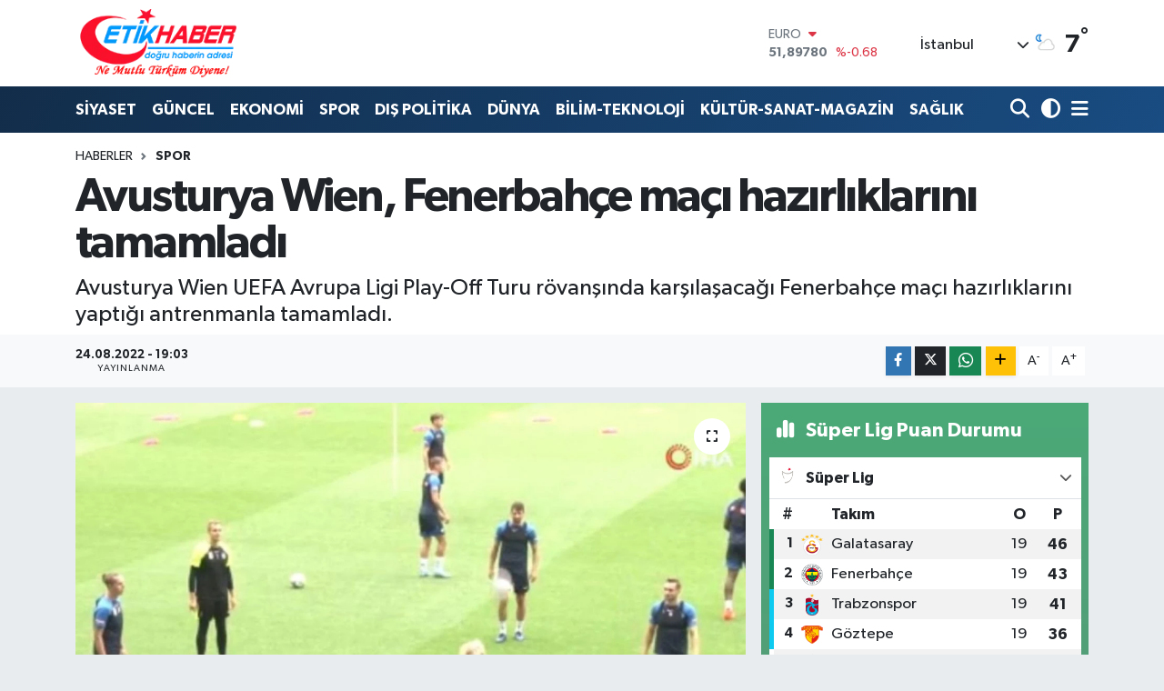

--- FILE ---
content_type: text/html; charset=UTF-8
request_url: https://www.etikhaber.com/avusturya-wien-fenerbahce-maci-hazirliklarini-tamamladi
body_size: 21884
content:
<!DOCTYPE html>
<html lang="tr" data-theme="flow">
<head>
<link rel="dns-prefetch" href="//www.etikhaber.com">
<link rel="dns-prefetch" href="//etikhabercom.teimg.com">
<link rel="dns-prefetch" href="//static.tebilisim.com">
<link rel="dns-prefetch" href="//www.googletagmanager.com">
<link rel="dns-prefetch" href="//www.facebook.com">
<link rel="dns-prefetch" href="//www.twitter.com">
<link rel="dns-prefetch" href="//www.youtube.com">
<link rel="dns-prefetch" href="//www.w3.org">
<link rel="dns-prefetch" href="//x.com">
<link rel="dns-prefetch" href="//api.whatsapp.com">
<link rel="dns-prefetch" href="//www.linkedin.com">
<link rel="dns-prefetch" href="//pinterest.com">
<link rel="dns-prefetch" href="//t.me">
<link rel="dns-prefetch" href="//media.api-sports.io">
<link rel="dns-prefetch" href="//facebook.com">
<link rel="dns-prefetch" href="//tebilisim.com">
<link rel="dns-prefetch" href="//twitter.com">

    <meta charset="utf-8">
<title>Avusturya Wien, Fenerbahçe maçı hazırlıklarını tamamladı - EtikHaber</title>
<meta name="description" content="Avusturya Wien UEFA Avrupa Ligi Play-Off Turu rövanşında karşılaşacağı Fenerbahçe maçı hazırlıklarını yaptığı antrenmanla tamamladı.">
<link rel="canonical" href="https://www.etikhaber.com/avusturya-wien-fenerbahce-maci-hazirliklarini-tamamladi">
<meta name="viewport" content="width=device-width,initial-scale=1">
<meta name="X-UA-Compatible" content="IE=edge">
<meta name="robots" content="max-image-preview:large">
<meta name="theme-color" content="#122d4a">
<meta name="title" content="Avusturya Wien, Fenerbahçe maçı hazırlıklarını tamamladı">
<meta name="articleSection" content="news">
<meta name="datePublished" content="2022-08-24T19:03:03+03:00">
<meta name="dateModified" content="2022-08-24T19:03:03+03:00">
<meta name="articleAuthor" content="İhlas Haber Ajansı">
<meta name="author" content="İhlas Haber Ajansı">
<link rel="amphtml" href="https://www.etikhaber.com/avusturya-wien-fenerbahce-maci-hazirliklarini-tamamladi/amp">
<meta property="og:site_name" content="EtikHaber">
<meta property="og:title" content="Avusturya Wien, Fenerbahçe maçı hazırlıklarını tamamladı">
<meta property="og:description" content="Avusturya Wien UEFA Avrupa Ligi Play-Off Turu rövanşında karşılaşacağı Fenerbahçe maçı hazırlıklarını yaptığı antrenmanla tamamladı.">
<meta property="og:url" content="https://www.etikhaber.com/avusturya-wien-fenerbahce-maci-hazirliklarini-tamamladi">
<meta property="og:image" content="https://etikhabercom.teimg.com/etikhaber-com/images/haberler/2022/08/avusturya_wien_fenerbahce_maci_hazirliklarini_tamamladi.jpg">
<meta property="og:type" content="article">
<meta property="og:article:published_time" content="2022-08-24T19:03:03+03:00">
<meta property="og:article:modified_time" content="2022-08-24T19:03:03+03:00">
<meta name="twitter:card" content="summary_large_image">
<meta name="twitter:site" content="@EtikHaber">
<meta name="twitter:title" content="Avusturya Wien, Fenerbahçe maçı hazırlıklarını tamamladı">
<meta name="twitter:description" content="Avusturya Wien UEFA Avrupa Ligi Play-Off Turu rövanşında karşılaşacağı Fenerbahçe maçı hazırlıklarını yaptığı antrenmanla tamamladı.">
<meta name="twitter:image" content="https://etikhabercom.teimg.com/etikhaber-com/images/haberler/2022/08/avusturya_wien_fenerbahce_maci_hazirliklarini_tamamladi.jpg">
<meta name="twitter:url" content="https://www.etikhaber.com/avusturya-wien-fenerbahce-maci-hazirliklarini-tamamladi">
<link rel="shortcut icon" type="image/x-icon" href="https://etikhabercom.teimg.com/etikhaber-com/uploads/2024/11/favicon.ico">
<link rel="manifest" href="https://www.etikhaber.com/manifest.json?v=6.6.4" />
<link rel="preload" href="https://static.tebilisim.com/flow/assets/css/font-awesome/fa-solid-900.woff2" as="font" type="font/woff2" crossorigin />
<link rel="preload" href="https://static.tebilisim.com/flow/assets/css/font-awesome/fa-brands-400.woff2" as="font" type="font/woff2" crossorigin />
<link rel="preload" href="https://static.tebilisim.com/flow/assets/css/weather-icons/font/weathericons-regular-webfont.woff2" as="font" type="font/woff2" crossorigin />
<link rel="preload" href="https://static.tebilisim.com/flow/vendor/te/fonts/gibson/Gibson-Bold.woff2" as="font" type="font/woff2" crossorigin />
<link rel="preload" href="https://static.tebilisim.com/flow/vendor/te/fonts/gibson/Gibson-BoldItalic.woff2" as="font" type="font/woff2" crossorigin />
<link rel="preload" href="https://static.tebilisim.com/flow/vendor/te/fonts/gibson/Gibson-Italic.woff2" as="font" type="font/woff2" crossorigin />
<link rel="preload" href="https://static.tebilisim.com/flow/vendor/te/fonts/gibson/Gibson-Light.woff2" as="font" type="font/woff2" crossorigin />
<link rel="preload" href="https://static.tebilisim.com/flow/vendor/te/fonts/gibson/Gibson-LightItalic.woff2" as="font" type="font/woff2" crossorigin />
<link rel="preload" href="https://static.tebilisim.com/flow/vendor/te/fonts/gibson/Gibson-SemiBold.woff2" as="font" type="font/woff2" crossorigin />
<link rel="preload" href="https://static.tebilisim.com/flow/vendor/te/fonts/gibson/Gibson-SemiBoldItalic.woff2" as="font" type="font/woff2" crossorigin />
<link rel="preload" href="https://static.tebilisim.com/flow/vendor/te/fonts/gibson/Gibson.woff2" as="font" type="font/woff2" crossorigin />


<link rel="preload" as="style" href="https://static.tebilisim.com/flow/vendor/te/fonts/gibson.css?v=6.6.4">
<link rel="stylesheet" href="https://static.tebilisim.com/flow/vendor/te/fonts/gibson.css?v=6.6.4">

<style>:root {
        --te-link-color: #333;
        --te-link-hover-color: #000;
        --te-font: "Gibson";
        --te-secondary-font: "Gibson";
        --te-h1-font-size: 51px;
        --te-color: #122d4a;
        --te-hover-color: #194c82;
        --mm-ocd-width: 85%!important; /*  Mobil Menü Genişliği */
        --swiper-theme-color: var(--te-color)!important;
        --header-13-color: #ffc107;
    }</style><link rel="preload" as="style" href="https://static.tebilisim.com/flow/assets/vendor/bootstrap/css/bootstrap.min.css?v=6.6.4">
<link rel="stylesheet" href="https://static.tebilisim.com/flow/assets/vendor/bootstrap/css/bootstrap.min.css?v=6.6.4">
<link rel="preload" as="style" href="https://static.tebilisim.com/flow/assets/css/app6.6.4.min.css">
<link rel="stylesheet" href="https://static.tebilisim.com/flow/assets/css/app6.6.4.min.css">



<script type="application/ld+json">{"@context":"https:\/\/schema.org","@type":"WebSite","url":"https:\/\/www.etikhaber.com","potentialAction":{"@type":"SearchAction","target":"https:\/\/www.etikhaber.com\/arama?q={query}","query-input":"required name=query"}}</script>

<script type="application/ld+json">{"@context":"https:\/\/schema.org","@type":"NewsMediaOrganization","url":"https:\/\/www.etikhaber.com","name":"EtikHaber - \"Do\u011fru Haberin Adresi\"","logo":"https:\/\/etikhabercom.teimg.com\/etikhaber-com\/images\/banner\/logovector_2.png","sameAs":["https:\/\/www.facebook.com\/EtikHaber","https:\/\/www.twitter.com\/EtikHaber","https:\/\/www.youtube.com\/EtikHaber"]}</script>

<script type="application/ld+json">{"@context":"https:\/\/schema.org","@graph":[{"@type":"SiteNavigationElement","name":"Ana Sayfa","url":"https:\/\/www.etikhaber.com","@id":"https:\/\/www.etikhaber.com"},{"@type":"SiteNavigationElement","name":"K\u00d6\u015eE YAZILARI","url":"https:\/\/www.etikhaber.com\/kose-yazilari","@id":"https:\/\/www.etikhaber.com\/kose-yazilari"},{"@type":"SiteNavigationElement","name":"S\u0130YASET","url":"https:\/\/www.etikhaber.com\/siyaset","@id":"https:\/\/www.etikhaber.com\/siyaset"},{"@type":"SiteNavigationElement","name":"SPOR","url":"https:\/\/www.etikhaber.com\/spor","@id":"https:\/\/www.etikhaber.com\/spor"},{"@type":"SiteNavigationElement","name":"EKONOM\u0130","url":"https:\/\/www.etikhaber.com\/ekonomi","@id":"https:\/\/www.etikhaber.com\/ekonomi"},{"@type":"SiteNavigationElement","name":"B\u0130L\u0130M-TEKNOLOJ\u0130","url":"https:\/\/www.etikhaber.com\/bilim-teknoloji","@id":"https:\/\/www.etikhaber.com\/bilim-teknoloji"},{"@type":"SiteNavigationElement","name":"K\u00dcLT\u00dcR-SANAT-MAGAZ\u0130N","url":"https:\/\/www.etikhaber.com\/kultur-sanat-magazin","@id":"https:\/\/www.etikhaber.com\/kultur-sanat-magazin"},{"@type":"SiteNavigationElement","name":"D\u00dcNYA","url":"https:\/\/www.etikhaber.com\/dunya","@id":"https:\/\/www.etikhaber.com\/dunya"},{"@type":"SiteNavigationElement","name":"SA\u011eLIK","url":"https:\/\/www.etikhaber.com\/saglik","@id":"https:\/\/www.etikhaber.com\/saglik"},{"@type":"SiteNavigationElement","name":"YA\u015eAM","url":"https:\/\/www.etikhaber.com\/yasam","@id":"https:\/\/www.etikhaber.com\/yasam"},{"@type":"SiteNavigationElement","name":"E\u011e\u0130T\u0130M GEN\u00c7L\u0130K","url":"https:\/\/www.etikhaber.com\/egitim-genclik","@id":"https:\/\/www.etikhaber.com\/egitim-genclik"},{"@type":"SiteNavigationElement","name":"\u00d6ZEL HABER","url":"https:\/\/www.etikhaber.com\/ozel-haber","@id":"https:\/\/www.etikhaber.com\/ozel-haber"},{"@type":"SiteNavigationElement","name":"DI\u015e POL\u0130T\u0130KA","url":"https:\/\/www.etikhaber.com\/dis-politika","@id":"https:\/\/www.etikhaber.com\/dis-politika"},{"@type":"SiteNavigationElement","name":"MEDYA","url":"https:\/\/www.etikhaber.com\/medya","@id":"https:\/\/www.etikhaber.com\/medya"},{"@type":"SiteNavigationElement","name":"G\u00dcNCEL","url":"https:\/\/www.etikhaber.com\/guncel","@id":"https:\/\/www.etikhaber.com\/guncel"},{"@type":"SiteNavigationElement","name":"R\u00d6PORTAJLAR","url":"https:\/\/www.etikhaber.com\/roportajlar","@id":"https:\/\/www.etikhaber.com\/roportajlar"},{"@type":"SiteNavigationElement","name":"Yerel","url":"https:\/\/www.etikhaber.com\/yerel","@id":"https:\/\/www.etikhaber.com\/yerel"},{"@type":"SiteNavigationElement","name":"Genel","url":"https:\/\/www.etikhaber.com\/genel","@id":"https:\/\/www.etikhaber.com\/genel"},{"@type":"SiteNavigationElement","name":"Politika","url":"https:\/\/www.etikhaber.com\/politika","@id":"https:\/\/www.etikhaber.com\/politika"},{"@type":"SiteNavigationElement","name":"\u00c7evre","url":"https:\/\/www.etikhaber.com\/cevre","@id":"https:\/\/www.etikhaber.com\/cevre"},{"@type":"SiteNavigationElement","name":"Asayi\u015f","url":"https:\/\/www.etikhaber.com\/asayis","@id":"https:\/\/www.etikhaber.com\/asayis"},{"@type":"SiteNavigationElement","name":"K\u00fclt\u00fcr sanat","url":"https:\/\/www.etikhaber.com\/kultur-sanat","@id":"https:\/\/www.etikhaber.com\/kultur-sanat"},{"@type":"SiteNavigationElement","name":"Antalija","url":"https:\/\/www.etikhaber.com\/antalija","@id":"https:\/\/www.etikhaber.com\/antalija"},{"@type":"SiteNavigationElement","name":"Tbmm","url":"https:\/\/www.etikhaber.com\/tbmm","@id":"https:\/\/www.etikhaber.com\/tbmm"},{"@type":"SiteNavigationElement","name":"Kod\u017eaeli","url":"https:\/\/www.etikhaber.com\/kodzaeli","@id":"https:\/\/www.etikhaber.com\/kodzaeli"},{"@type":"SiteNavigationElement","name":"London","url":"https:\/\/www.etikhaber.com\/london","@id":"https:\/\/www.etikhaber.com\/london"},{"@type":"SiteNavigationElement","name":"Ile-de-france","url":"https:\/\/www.etikhaber.com\/ile-de-france","@id":"https:\/\/www.etikhaber.com\/ile-de-france"},{"@type":"SiteNavigationElement","name":"Washington dc","url":"https:\/\/www.etikhaber.com\/washington-dc","@id":"https:\/\/www.etikhaber.com\/washington-dc"},{"@type":"SiteNavigationElement","name":"Moskova","url":"https:\/\/www.etikhaber.com\/moskova","@id":"https:\/\/www.etikhaber.com\/moskova"},{"@type":"SiteNavigationElement","name":"Kyrgyzstan","url":"https:\/\/www.etikhaber.com\/kyrgyzstan","@id":"https:\/\/www.etikhaber.com\/kyrgyzstan"},{"@type":"SiteNavigationElement","name":"Albanija","url":"https:\/\/www.etikhaber.com\/albanija","@id":"https:\/\/www.etikhaber.com\/albanija"},{"@type":"SiteNavigationElement","name":"Brussels","url":"https:\/\/www.etikhaber.com\/brussels","@id":"https:\/\/www.etikhaber.com\/brussels"},{"@type":"SiteNavigationElement","name":"Kiev","url":"https:\/\/www.etikhaber.com\/kiev","@id":"https:\/\/www.etikhaber.com\/kiev"},{"@type":"SiteNavigationElement","name":"E\u011fitim","url":"https:\/\/www.etikhaber.com\/egitim","@id":"https:\/\/www.etikhaber.com\/egitim"},{"@type":"SiteNavigationElement","name":"Tahran","url":"https:\/\/www.etikhaber.com\/tahran","@id":"https:\/\/www.etikhaber.com\/tahran"},{"@type":"SiteNavigationElement","name":"Vatikan","url":"https:\/\/www.etikhaber.com\/vatikan","@id":"https:\/\/www.etikhaber.com\/vatikan"},{"@type":"SiteNavigationElement","name":"Haberde insan","url":"https:\/\/www.etikhaber.com\/haberde-insan","@id":"https:\/\/www.etikhaber.com\/haberde-insan"},{"@type":"SiteNavigationElement","name":"Gazze","url":"https:\/\/www.etikhaber.com\/gazze","@id":"https:\/\/www.etikhaber.com\/gazze"},{"@type":"SiteNavigationElement","name":"Cenevre","url":"https:\/\/www.etikhaber.com\/cenevre","@id":"https:\/\/www.etikhaber.com\/cenevre"},{"@type":"SiteNavigationElement","name":"Ta\u015fkent","url":"https:\/\/www.etikhaber.com\/taskent","@id":"https:\/\/www.etikhaber.com\/taskent"},{"@type":"SiteNavigationElement","name":"Magazin","url":"https:\/\/www.etikhaber.com\/magazin","@id":"https:\/\/www.etikhaber.com\/magazin"},{"@type":"SiteNavigationElement","name":"Londra","url":"https:\/\/www.etikhaber.com\/londra","@id":"https:\/\/www.etikhaber.com\/londra"},{"@type":"SiteNavigationElement","name":"Bilim ve teknoloji","url":"https:\/\/www.etikhaber.com\/bilim-ve-teknoloji","@id":"https:\/\/www.etikhaber.com\/bilim-ve-teknoloji"},{"@type":"SiteNavigationElement","name":"Wash\u0131ngton","url":"https:\/\/www.etikhaber.com\/washington","@id":"https:\/\/www.etikhaber.com\/washington"},{"@type":"SiteNavigationElement","name":"Bak\u00fc","url":"https:\/\/www.etikhaber.com\/baku","@id":"https:\/\/www.etikhaber.com\/baku"},{"@type":"SiteNavigationElement","name":"Lefko\u015fa","url":"https:\/\/www.etikhaber.com\/lefkosa","@id":"https:\/\/www.etikhaber.com\/lefkosa"},{"@type":"SiteNavigationElement","name":"Berlin","url":"https:\/\/www.etikhaber.com\/berlin","@id":"https:\/\/www.etikhaber.com\/berlin"},{"@type":"SiteNavigationElement","name":"Bilim","url":"https:\/\/www.etikhaber.com\/bilim","@id":"https:\/\/www.etikhaber.com\/bilim"},{"@type":"SiteNavigationElement","name":"Teknoloji","url":"https:\/\/www.etikhaber.com\/teknoloji","@id":"https:\/\/www.etikhaber.com\/teknoloji"},{"@type":"SiteNavigationElement","name":"Skoplje","url":"https:\/\/www.etikhaber.com\/skoplje","@id":"https:\/\/www.etikhaber.com\/skoplje"},{"@type":"SiteNavigationElement","name":"Riyad","url":"https:\/\/www.etikhaber.com\/riyad","@id":"https:\/\/www.etikhaber.com\/riyad"},{"@type":"SiteNavigationElement","name":"Doha","url":"https:\/\/www.etikhaber.com\/doha","@id":"https:\/\/www.etikhaber.com\/doha"},{"@type":"SiteNavigationElement","name":"\u0130dlib","url":"https:\/\/www.etikhaber.com\/idlib","@id":"https:\/\/www.etikhaber.com\/idlib"},{"@type":"SiteNavigationElement","name":"Nikozija","url":"https:\/\/www.etikhaber.com\/nikozija","@id":"https:\/\/www.etikhaber.com\/nikozija"},{"@type":"SiteNavigationElement","name":"Tirane","url":"https:\/\/www.etikhaber.com\/tirane","@id":"https:\/\/www.etikhaber.com\/tirane"},{"@type":"SiteNavigationElement","name":"Tiran","url":"https:\/\/www.etikhaber.com\/tiran","@id":"https:\/\/www.etikhaber.com\/tiran"},{"@type":"SiteNavigationElement","name":"Lizbon","url":"https:\/\/www.etikhaber.com\/lizbon","@id":"https:\/\/www.etikhaber.com\/lizbon"},{"@type":"SiteNavigationElement","name":"Kazahstan","url":"https:\/\/www.etikhaber.com\/kazahstan","@id":"https:\/\/www.etikhaber.com\/kazahstan"},{"@type":"SiteNavigationElement","name":"Jakarta","url":"https:\/\/www.etikhaber.com\/jakarta","@id":"https:\/\/www.etikhaber.com\/jakarta"},{"@type":"SiteNavigationElement","name":"Belgrad","url":"https:\/\/www.etikhaber.com\/belgrad","@id":"https:\/\/www.etikhaber.com\/belgrad"},{"@type":"SiteNavigationElement","name":"Madrid","url":"https:\/\/www.etikhaber.com\/madrid","@id":"https:\/\/www.etikhaber.com\/madrid"},{"@type":"SiteNavigationElement","name":"Ar\u0131zona","url":"https:\/\/www.etikhaber.com\/arizona","@id":"https:\/\/www.etikhaber.com\/arizona"},{"@type":"SiteNavigationElement","name":"Br\u00fcksel","url":"https:\/\/www.etikhaber.com\/bruksel","@id":"https:\/\/www.etikhaber.com\/bruksel"},{"@type":"SiteNavigationElement","name":"New york","url":"https:\/\/www.etikhaber.com\/new-york","@id":"https:\/\/www.etikhaber.com\/new-york"},{"@type":"SiteNavigationElement","name":"Paris","url":"https:\/\/www.etikhaber.com\/paris","@id":"https:\/\/www.etikhaber.com\/paris"},{"@type":"SiteNavigationElement","name":"Damask","url":"https:\/\/www.etikhaber.com\/damask","@id":"https:\/\/www.etikhaber.com\/damask"},{"@type":"SiteNavigationElement","name":"\u017deneva","url":"https:\/\/www.etikhaber.com\/zeneva","@id":"https:\/\/www.etikhaber.com\/zeneva"},{"@type":"SiteNavigationElement","name":"Budape\u015fte","url":"https:\/\/www.etikhaber.com\/budapeste","@id":"https:\/\/www.etikhaber.com\/budapeste"},{"@type":"SiteNavigationElement","name":"\u0160tokholm","url":"https:\/\/www.etikhaber.com\/stokholm","@id":"https:\/\/www.etikhaber.com\/stokholm"},{"@type":"SiteNavigationElement","name":"Tokyo","url":"https:\/\/www.etikhaber.com\/tokyo","@id":"https:\/\/www.etikhaber.com\/tokyo"},{"@type":"SiteNavigationElement","name":"Cenin","url":"https:\/\/www.etikhaber.com\/cenin","@id":"https:\/\/www.etikhaber.com\/cenin"},{"@type":"SiteNavigationElement","name":"Tel aviv","url":"https:\/\/www.etikhaber.com\/tel-aviv","@id":"https:\/\/www.etikhaber.com\/tel-aviv"},{"@type":"SiteNavigationElement","name":"Abu dhabi","url":"https:\/\/www.etikhaber.com\/abu-dhabi","@id":"https:\/\/www.etikhaber.com\/abu-dhabi"},{"@type":"SiteNavigationElement","name":"Pyongyang","url":"https:\/\/www.etikhaber.com\/pyongyang","@id":"https:\/\/www.etikhaber.com\/pyongyang"},{"@type":"SiteNavigationElement","name":"Baki","url":"https:\/\/www.etikhaber.com\/baki","@id":"https:\/\/www.etikhaber.com\/baki"},{"@type":"SiteNavigationElement","name":"Oslo","url":"https:\/\/www.etikhaber.com\/oslo","@id":"https:\/\/www.etikhaber.com\/oslo"},{"@type":"SiteNavigationElement","name":"Kijev","url":"https:\/\/www.etikhaber.com\/kijev","@id":"https:\/\/www.etikhaber.com\/kijev"},{"@type":"SiteNavigationElement","name":"Bangkok","url":"https:\/\/www.etikhaber.com\/bangkok","@id":"https:\/\/www.etikhaber.com\/bangkok"},{"@type":"SiteNavigationElement","name":"Yeni delhi","url":"https:\/\/www.etikhaber.com\/yeni-delhi","@id":"https:\/\/www.etikhaber.com\/yeni-delhi"},{"@type":"SiteNavigationElement","name":"Bolivar","url":"https:\/\/www.etikhaber.com\/bolivar","@id":"https:\/\/www.etikhaber.com\/bolivar"},{"@type":"SiteNavigationElement","name":"Mekka","url":"https:\/\/www.etikhaber.com\/mekka","@id":"https:\/\/www.etikhaber.com\/mekka"},{"@type":"SiteNavigationElement","name":"Atina","url":"https:\/\/www.etikhaber.com\/atina","@id":"https:\/\/www.etikhaber.com\/atina"},{"@type":"SiteNavigationElement","name":"Mekke","url":"https:\/\/www.etikhaber.com\/mekke","@id":"https:\/\/www.etikhaber.com\/mekke"},{"@type":"SiteNavigationElement","name":"K\u0131r\u0131m","url":"https:\/\/www.etikhaber.com\/kirim","@id":"https:\/\/www.etikhaber.com\/kirim"},{"@type":"SiteNavigationElement","name":"Seul","url":"https:\/\/www.etikhaber.com\/seul","@id":"https:\/\/www.etikhaber.com\/seul"},{"@type":"SiteNavigationElement","name":"Sofija","url":"https:\/\/www.etikhaber.com\/sofija","@id":"https:\/\/www.etikhaber.com\/sofija"},{"@type":"SiteNavigationElement","name":"Abu dabi","url":"https:\/\/www.etikhaber.com\/abu-dabi","@id":"https:\/\/www.etikhaber.com\/abu-dabi"},{"@type":"SiteNavigationElement","name":"Var\u015fova","url":"https:\/\/www.etikhaber.com\/varsova","@id":"https:\/\/www.etikhaber.com\/varsova"},{"@type":"SiteNavigationElement","name":"Gazze \u015feridi","url":"https:\/\/www.etikhaber.com\/gazze-seridi","@id":"https:\/\/www.etikhaber.com\/gazze-seridi"},{"@type":"SiteNavigationElement","name":"Beograd","url":"https:\/\/www.etikhaber.com\/beograd","@id":"https:\/\/www.etikhaber.com\/beograd"},{"@type":"SiteNavigationElement","name":"Strasbourg","url":"https:\/\/www.etikhaber.com\/strasbourg","@id":"https:\/\/www.etikhaber.com\/strasbourg"},{"@type":"SiteNavigationElement","name":"Bagdad","url":"https:\/\/www.etikhaber.com\/bagdad","@id":"https:\/\/www.etikhaber.com\/bagdad"},{"@type":"SiteNavigationElement","name":"St. petersburg","url":"https:\/\/www.etikhaber.com\/st-petersburg","@id":"https:\/\/www.etikhaber.com\/st-petersburg"},{"@type":"SiteNavigationElement","name":"\u0130sfahan","url":"https:\/\/www.etikhaber.com\/isfahan","@id":"https:\/\/www.etikhaber.com\/isfahan"},{"@type":"SiteNavigationElement","name":"Erbil","url":"https:\/\/www.etikhaber.com\/erbil","@id":"https:\/\/www.etikhaber.com\/erbil"},{"@type":"SiteNavigationElement","name":"Viyana","url":"https:\/\/www.etikhaber.com\/viyana","@id":"https:\/\/www.etikhaber.com\/viyana"},{"@type":"SiteNavigationElement","name":"Medellin","url":"https:\/\/www.etikhaber.com\/medellin","@id":"https:\/\/www.etikhaber.com\/medellin"},{"@type":"SiteNavigationElement","name":"Holandija","url":"https:\/\/www.etikhaber.com\/holandija","@id":"https:\/\/www.etikhaber.com\/holandija"},{"@type":"SiteNavigationElement","name":"Lahey","url":"https:\/\/www.etikhaber.com\/lahey","@id":"https:\/\/www.etikhaber.com\/lahey"},{"@type":"SiteNavigationElement","name":"Roma","url":"https:\/\/www.etikhaber.com\/roma","@id":"https:\/\/www.etikhaber.com\/roma"},{"@type":"SiteNavigationElement","name":"Venedik","url":"https:\/\/www.etikhaber.com\/venedik","@id":"https:\/\/www.etikhaber.com\/venedik"},{"@type":"SiteNavigationElement","name":"Moskva","url":"https:\/\/www.etikhaber.com\/moskva","@id":"https:\/\/www.etikhaber.com\/moskva"},{"@type":"SiteNavigationElement","name":"Bat\u0131 \u015feria","url":"https:\/\/www.etikhaber.com\/bati-seria","@id":"https:\/\/www.etikhaber.com\/bati-seria"},{"@type":"SiteNavigationElement","name":"Bi\u015fkek","url":"https:\/\/www.etikhaber.com\/biskek","@id":"https:\/\/www.etikhaber.com\/biskek"},{"@type":"SiteNavigationElement","name":"Java","url":"https:\/\/www.etikhaber.com\/java","@id":"https:\/\/www.etikhaber.com\/java"},{"@type":"SiteNavigationElement","name":"Kosovo","url":"https:\/\/www.etikhaber.com\/kosovo","@id":"https:\/\/www.etikhaber.com\/kosovo"},{"@type":"SiteNavigationElement","name":"Hankendi","url":"https:\/\/www.etikhaber.com\/hankendi","@id":"https:\/\/www.etikhaber.com\/hankendi"},{"@type":"SiteNavigationElement","name":"\u015eam","url":"https:\/\/www.etikhaber.com\/sam","@id":"https:\/\/www.etikhaber.com\/sam"},{"@type":"SiteNavigationElement","name":"Austrija","url":"https:\/\/www.etikhaber.com\/austrija","@id":"https:\/\/www.etikhaber.com\/austrija"},{"@type":"SiteNavigationElement","name":"Hrvatska","url":"https:\/\/www.etikhaber.com\/hrvatska","@id":"https:\/\/www.etikhaber.com\/hrvatska"},{"@type":"SiteNavigationElement","name":"Texas","url":"https:\/\/www.etikhaber.com\/texas","@id":"https:\/\/www.etikhaber.com\/texas"},{"@type":"SiteNavigationElement","name":"Marsilya","url":"https:\/\/www.etikhaber.com\/marsilya","@id":"https:\/\/www.etikhaber.com\/marsilya"},{"@type":"SiteNavigationElement","name":"\u0130slamabad","url":"https:\/\/www.etikhaber.com\/islamabad","@id":"https:\/\/www.etikhaber.com\/islamabad"},{"@type":"SiteNavigationElement","name":"Sarajevo","url":"https:\/\/www.etikhaber.com\/sarajevo","@id":"https:\/\/www.etikhaber.com\/sarajevo"},{"@type":"SiteNavigationElement","name":"As sulaymaniyah","url":"https:\/\/www.etikhaber.com\/as-sulaymaniyah","@id":"https:\/\/www.etikhaber.com\/as-sulaymaniyah"},{"@type":"SiteNavigationElement","name":"Kuala lumpur","url":"https:\/\/www.etikhaber.com\/kuala-lumpur","@id":"https:\/\/www.etikhaber.com\/kuala-lumpur"},{"@type":"SiteNavigationElement","name":"Karnten","url":"https:\/\/www.etikhaber.com\/karnten","@id":"https:\/\/www.etikhaber.com\/karnten"},{"@type":"SiteNavigationElement","name":"Massachusetts","url":"https:\/\/www.etikhaber.com\/massachusetts","@id":"https:\/\/www.etikhaber.com\/massachusetts"},{"@type":"SiteNavigationElement","name":"Lyublyana","url":"https:\/\/www.etikhaber.com\/lyublyana","@id":"https:\/\/www.etikhaber.com\/lyublyana"},{"@type":"SiteNavigationElement","name":"Musul","url":"https:\/\/www.etikhaber.com\/musul","@id":"https:\/\/www.etikhaber.com\/musul"},{"@type":"SiteNavigationElement","name":"S\u00fcveyda","url":"https:\/\/www.etikhaber.com\/suveyda","@id":"https:\/\/www.etikhaber.com\/suveyda"},{"@type":"SiteNavigationElement","name":"T bilisi","url":"https:\/\/www.etikhaber.com\/t-bilisi","@id":"https:\/\/www.etikhaber.com\/t-bilisi"},{"@type":"SiteNavigationElement","name":"Ramallah","url":"https:\/\/www.etikhaber.com\/ramallah","@id":"https:\/\/www.etikhaber.com\/ramallah"},{"@type":"SiteNavigationElement","name":"Suveyde","url":"https:\/\/www.etikhaber.com\/suveyde","@id":"https:\/\/www.etikhaber.com\/suveyde"},{"@type":"SiteNavigationElement","name":"Gelderland","url":"https:\/\/www.etikhaber.com\/gelderland","@id":"https:\/\/www.etikhaber.com\/gelderland"},{"@type":"SiteNavigationElement","name":"Jerusalem","url":"https:\/\/www.etikhaber.com\/jerusalem","@id":"https:\/\/www.etikhaber.com\/jerusalem"},{"@type":"SiteNavigationElement","name":"Beirut","url":"https:\/\/www.etikhaber.com\/beirut","@id":"https:\/\/www.etikhaber.com\/beirut"},{"@type":"SiteNavigationElement","name":"Portugal","url":"https:\/\/www.etikhaber.com\/portugal","@id":"https:\/\/www.etikhaber.com\/portugal"},{"@type":"SiteNavigationElement","name":"Zaporijya","url":"https:\/\/www.etikhaber.com\/zaporijya","@id":"https:\/\/www.etikhaber.com\/zaporijya"},{"@type":"SiteNavigationElement","name":"Burkina faso","url":"https:\/\/www.etikhaber.com\/burkina-faso","@id":"https:\/\/www.etikhaber.com\/burkina-faso"},{"@type":"SiteNavigationElement","name":"G\u00fcndem","url":"https:\/\/www.etikhaber.com\/gundem","@id":"https:\/\/www.etikhaber.com\/gundem"},{"@type":"SiteNavigationElement","name":"Balkan","url":"https:\/\/www.etikhaber.com\/balkan","@id":"https:\/\/www.etikhaber.com\/balkan"},{"@type":"SiteNavigationElement","name":"Johannesburg","url":"https:\/\/www.etikhaber.com\/johannesburg","@id":"https:\/\/www.etikhaber.com\/johannesburg"},{"@type":"SiteNavigationElement","name":"Hirosima","url":"https:\/\/www.etikhaber.com\/hirosima","@id":"https:\/\/www.etikhaber.com\/hirosima"},{"@type":"SiteNavigationElement","name":"\u00dcsk\u00fcp","url":"https:\/\/www.etikhaber.com\/uskup","@id":"https:\/\/www.etikhaber.com\/uskup"},{"@type":"SiteNavigationElement","name":"Kazakistan","url":"https:\/\/www.etikhaber.com\/kazakistan","@id":"https:\/\/www.etikhaber.com\/kazakistan"},{"@type":"SiteNavigationElement","name":"Reklam Rezervasyon","url":"https:\/\/www.etikhaber.com\/reklam-rezervasyon","@id":"https:\/\/www.etikhaber.com\/reklam-rezervasyon"},{"@type":"SiteNavigationElement","name":"Secim-24 Haziran 2108 - Milletvekili","url":"https:\/\/www.etikhaber.com\/secim-24-haziran-2108-milletvekili","@id":"https:\/\/www.etikhaber.com\/secim-24-haziran-2108-milletvekili"},{"@type":"SiteNavigationElement","name":"G\u0130ZL\u0130L\u0130K POL\u0130T\u0130KASI","url":"https:\/\/www.etikhaber.com\/gizlilik-politikasi","@id":"https:\/\/www.etikhaber.com\/gizlilik-politikasi"},{"@type":"SiteNavigationElement","name":"Facebook Veri Silme Talimat\u0131","url":"https:\/\/www.etikhaber.com\/facebook-veri-silme-talimati","@id":"https:\/\/www.etikhaber.com\/facebook-veri-silme-talimati"},{"@type":"SiteNavigationElement","name":"Yazarlar","url":"https:\/\/www.etikhaber.com\/yazarlar","@id":"https:\/\/www.etikhaber.com\/yazarlar"},{"@type":"SiteNavigationElement","name":"Foto Galeri","url":"https:\/\/www.etikhaber.com\/foto-galeri","@id":"https:\/\/www.etikhaber.com\/foto-galeri"},{"@type":"SiteNavigationElement","name":"Video Galeri","url":"https:\/\/www.etikhaber.com\/video","@id":"https:\/\/www.etikhaber.com\/video"},{"@type":"SiteNavigationElement","name":"Biyografiler","url":"https:\/\/www.etikhaber.com\/biyografi","@id":"https:\/\/www.etikhaber.com\/biyografi"},{"@type":"SiteNavigationElement","name":"Vefatlar","url":"https:\/\/www.etikhaber.com\/vefat","@id":"https:\/\/www.etikhaber.com\/vefat"},{"@type":"SiteNavigationElement","name":"R\u00f6portajlar","url":"https:\/\/www.etikhaber.com\/roportaj","@id":"https:\/\/www.etikhaber.com\/roportaj"},{"@type":"SiteNavigationElement","name":"Anketler","url":"https:\/\/www.etikhaber.com\/anketler","@id":"https:\/\/www.etikhaber.com\/anketler"},{"@type":"SiteNavigationElement","name":"Province de la Tapoa Bug\u00fcn, Yar\u0131n ve 1 Haftal\u0131k Hava Durumu Tahmini","url":"https:\/\/www.etikhaber.com\/province-de-la-tapoa-hava-durumu","@id":"https:\/\/www.etikhaber.com\/province-de-la-tapoa-hava-durumu"},{"@type":"SiteNavigationElement","name":"Province de la Tapoa Namaz Vakitleri","url":"https:\/\/www.etikhaber.com\/province-de-la-tapoa-namaz-vakitleri","@id":"https:\/\/www.etikhaber.com\/province-de-la-tapoa-namaz-vakitleri"},{"@type":"SiteNavigationElement","name":"Puan Durumu ve Fikst\u00fcr","url":"https:\/\/www.etikhaber.com\/futbol\/st-super-lig-puan-durumu-ve-fikstur","@id":"https:\/\/www.etikhaber.com\/futbol\/st-super-lig-puan-durumu-ve-fikstur"}]}</script>

<script type="application/ld+json">{"@context":"https:\/\/schema.org","@type":"BreadcrumbList","itemListElement":[{"@type":"ListItem","position":1,"item":{"@type":"Thing","@id":"https:\/\/www.etikhaber.com","name":"Haberler"}}]}</script>
<script type="application/ld+json">{"@context":"https:\/\/schema.org","@type":"NewsArticle","headline":"Avusturya Wien, Fenerbah\u00e7e ma\u00e7\u0131 haz\u0131rl\u0131klar\u0131n\u0131 tamamlad\u0131","articleSection":"SPOR","dateCreated":"2022-08-24T19:03:03+03:00","datePublished":"2022-08-24T19:03:03+03:00","dateModified":"2022-08-24T19:03:03+03:00","wordCount":99,"genre":"news","mainEntityOfPage":{"@type":"WebPage","@id":"https:\/\/www.etikhaber.com\/avusturya-wien-fenerbahce-maci-hazirliklarini-tamamladi"},"articleBody":"<p>Avusturya Wien UEFA Avrupa Ligi Play-Off Turu r\u00f6van\u015f\u0131nda kar\u015f\u0131la\u015faca\u011f\u0131 Fenerbah\u00e7e ma\u00e7\u0131 haz\u0131rl\u0131klar\u0131n\u0131 yapt\u0131\u011f\u0131 antrenmanla tamamlad\u0131.<\/p><p>Avusturya Wien, UEFA Avrupa Ligi Play-Off Turu r\u00f6van\u015f ma\u00e7\u0131nda deplasmanda kar\u015f\u0131la\u015faca\u011f\u0131 Fenerbah\u00e7e kar\u015f\u0131la\u015fmas\u0131 haz\u0131rl\u0131klar\u0131n\u0131 bug\u00fcn yapt\u0131\u011f\u0131 antrenmanla tamamlad\u0131. Teknik direkt\u00f6r Manfred Schmid y\u00f6netiminde \u015e\u00fckr\u00fc Saraco\u011flu Stad\u0131\u2019nda yap\u0131lan idman \u0131s\u0131nma ile ba\u015flad\u0131. Daha sonra 5\u2019e 2 top kapma yapan oyuncular bas\u0131na kapal\u0131 b\u00f6l\u00fcmde ise taktik \u00e7al\u0131\u015fmas\u0131 ger\u00e7ekle\u015ftirdi.<\/p><p>(C\u00fcneyt Sevindik - Emre Sertdemir\/\u0130HA)<\/p>","description":"Avusturya Wien UEFA Avrupa Ligi Play-Off Turu r\u00f6van\u015f\u0131nda kar\u015f\u0131la\u015faca\u011f\u0131 Fenerbah\u00e7e ma\u00e7\u0131 haz\u0131rl\u0131klar\u0131n\u0131 yapt\u0131\u011f\u0131 antrenmanla tamamlad\u0131.","inLanguage":"tr-TR","keywords":[],"image":{"@type":"ImageObject","url":"https:\/\/etikhabercom.teimg.com\/crop\/1280x720\/etikhaber-com\/images\/haberler\/2022\/08\/avusturya_wien_fenerbahce_maci_hazirliklarini_tamamladi.jpg","width":"1280","height":"720","caption":"Avusturya Wien, Fenerbah\u00e7e ma\u00e7\u0131 haz\u0131rl\u0131klar\u0131n\u0131 tamamlad\u0131"},"publishingPrinciples":"https:\/\/www.etikhaber.com\/gizlilik-sozlesmesi","isFamilyFriendly":"http:\/\/schema.org\/True","isAccessibleForFree":"http:\/\/schema.org\/True","publisher":{"@type":"Organization","name":"EtikHaber - \"Do\u011fru Haberin Adresi\"","image":"https:\/\/etikhabercom.teimg.com\/etikhaber-com\/images\/banner\/logovector_2.png","logo":{"@type":"ImageObject","url":"https:\/\/etikhabercom.teimg.com\/etikhaber-com\/images\/banner\/logovector_2.png","width":"640","height":"375"}},"author":{"@type":"Person","name":"TE Bilisim","honorificPrefix":"","jobTitle":"","url":null}}</script>
<script data-cfasync="false" src="https://static.tebilisim.com/flow/assets/js/dark-mode.js?v=6.6.4"></script>









<script async data-cfasync="false"
	src="https://www.googletagmanager.com/gtag/js?id=G-5LSRG19XFD"></script>
<script data-cfasync="false">
	window.dataLayer = window.dataLayer || [];
	  function gtag(){dataLayer.push(arguments);}
	  gtag('js', new Date());
	  gtag('config', 'G-5LSRG19XFD');
</script>




</head>




<body class="d-flex flex-column min-vh-100">

    
    

    <header class="header-1">
    <nav class="top-header navbar navbar-expand-lg navbar-light shadow-sm bg-white py-1">
        <div class="container">
                            <a class="navbar-brand me-0" href="/" title="EtikHaber">
                <img src="https://etikhabercom.teimg.com/etikhaber-com/images/banner/logovector_2.png" alt="EtikHaber" width="183" height="40" class="light-mode img-fluid flow-logo">
<img src="https://etikhabercom.teimg.com/etikhaber-com/images/banner/logovector_2.png" alt="EtikHaber" width="183" height="40" class="dark-mode img-fluid flow-logo d-none">

            </a>
                                    <div class="header-widgets d-lg-flex justify-content-end align-items-center d-none">
                <div class="position-relative overflow-hidden" style="height: 40px;">
                    <!-- PİYASALAR -->
        <div class="newsticker mini">
        <ul class="newsticker__h4 list-unstyled text-secondary" data-header="1">
            <li class="newsticker__item col dolar">
                <div>DOLAR <span class="text-success"><i class="fa fa-caret-up ms-1"></i></span> </div>
                <div class="fw-bold mb-0 d-inline-block">43,41720</div>
                <span class="d-inline-block ms-2 text-success">%0.02</span>
            </li>
            <li class="newsticker__item col euro">
                <div>EURO <span class="text-danger"><i class="fa fa-caret-down ms-1"></i></span> </div>
                <div class="fw-bold mb-0 d-inline-block">51,89780</div><span
                    class="d-inline-block ms-2 text-danger">%-0.68</span>
            </li>
            <li class="newsticker__item col sterlin">
                <div>STERLİN <span class="text-danger"><i class="fa fa-caret-down ms-1"></i></span> </div>
                <div class="fw-bold mb-0 d-inline-block">59,90310</div><span
                    class="d-inline-block ms-2 text-danger">%-0.32</span>
            </li>
            <li class="newsticker__item col altin">
                <div>G.ALTIN <span class="text-success"><i class="fa fa-caret-up ms-1"></i></span> </div>
                <div class="fw-bold mb-0 d-inline-block">7371,20000</div>
                <span class="d-inline-block ms-2 text-success">%2.72</span>
            </li>
            <li class="newsticker__item col bist">
                <div>BİST100 <span class="text-success"><i class="fa fa-caret-up ms-1"></i></span> </div>
                <div class="fw-bold mb-0 d-inline-block">13.407,00</div>
                <span class="d-inline-block ms-2 text-success">%229</span>
            </li>
            <li class="newsticker__item col btc">
                <div>BITCOIN <span class="text-success"><i class="fa fa-caret-up ms-1"></i></span> </div>
                <div class="fw-bold mb-0 d-inline-block">89.255,64</div>
                <span class="d-inline-block ms-2 text-success">%0.97</span>
            </li>
        </ul>
    </div>
    

                </div>
                <div class="weather-top d-none d-lg-flex justify-content-between align-items-center ms-4 weather-widget mini">
                    <!-- HAVA DURUMU -->

<input type="hidden" name="widget_setting_weathercity" value="39.78052450,32.71813750" />

            <div class="weather mx-1">
            <div class="custom-selectbox " onclick="toggleDropdown(this)" style="width: 120px">
    <div class="d-flex justify-content-between align-items-center">
        <span style="">İstanbul</span>
        <i class="fas fa-chevron-down" style="font-size: 14px"></i>
    </div>
    <ul class="bg-white text-dark overflow-widget" style="min-height: 100px; max-height: 300px">
                        <li>
            <a href="https://www.etikhaber.com/adana-hava-durumu" title="Adana Hava Durumu" class="text-dark">
                Adana
            </a>
        </li>
                        <li>
            <a href="https://www.etikhaber.com/adiyaman-hava-durumu" title="Adıyaman Hava Durumu" class="text-dark">
                Adıyaman
            </a>
        </li>
                        <li>
            <a href="https://www.etikhaber.com/afyonkarahisar-hava-durumu" title="Afyonkarahisar Hava Durumu" class="text-dark">
                Afyonkarahisar
            </a>
        </li>
                        <li>
            <a href="https://www.etikhaber.com/agri-hava-durumu" title="Ağrı Hava Durumu" class="text-dark">
                Ağrı
            </a>
        </li>
                        <li>
            <a href="https://www.etikhaber.com/aksaray-hava-durumu" title="Aksaray Hava Durumu" class="text-dark">
                Aksaray
            </a>
        </li>
                        <li>
            <a href="https://www.etikhaber.com/amasya-hava-durumu" title="Amasya Hava Durumu" class="text-dark">
                Amasya
            </a>
        </li>
                        <li>
            <a href="https://www.etikhaber.com/ankara-hava-durumu" title="Ankara Hava Durumu" class="text-dark">
                Ankara
            </a>
        </li>
                        <li>
            <a href="https://www.etikhaber.com/antalya-hava-durumu" title="Antalya Hava Durumu" class="text-dark">
                Antalya
            </a>
        </li>
                        <li>
            <a href="https://www.etikhaber.com/ardahan-hava-durumu" title="Ardahan Hava Durumu" class="text-dark">
                Ardahan
            </a>
        </li>
                        <li>
            <a href="https://www.etikhaber.com/artvin-hava-durumu" title="Artvin Hava Durumu" class="text-dark">
                Artvin
            </a>
        </li>
                        <li>
            <a href="https://www.etikhaber.com/aydin-hava-durumu" title="Aydın Hava Durumu" class="text-dark">
                Aydın
            </a>
        </li>
                        <li>
            <a href="https://www.etikhaber.com/balikesir-hava-durumu" title="Balıkesir Hava Durumu" class="text-dark">
                Balıkesir
            </a>
        </li>
                        <li>
            <a href="https://www.etikhaber.com/bartin-hava-durumu" title="Bartın Hava Durumu" class="text-dark">
                Bartın
            </a>
        </li>
                        <li>
            <a href="https://www.etikhaber.com/batman-hava-durumu" title="Batman Hava Durumu" class="text-dark">
                Batman
            </a>
        </li>
                        <li>
            <a href="https://www.etikhaber.com/bayburt-hava-durumu" title="Bayburt Hava Durumu" class="text-dark">
                Bayburt
            </a>
        </li>
                        <li>
            <a href="https://www.etikhaber.com/bilecik-hava-durumu" title="Bilecik Hava Durumu" class="text-dark">
                Bilecik
            </a>
        </li>
                        <li>
            <a href="https://www.etikhaber.com/bingol-hava-durumu" title="Bingöl Hava Durumu" class="text-dark">
                Bingöl
            </a>
        </li>
                        <li>
            <a href="https://www.etikhaber.com/bitlis-hava-durumu" title="Bitlis Hava Durumu" class="text-dark">
                Bitlis
            </a>
        </li>
                        <li>
            <a href="https://www.etikhaber.com/bolu-hava-durumu" title="Bolu Hava Durumu" class="text-dark">
                Bolu
            </a>
        </li>
                        <li>
            <a href="https://www.etikhaber.com/burdur-hava-durumu" title="Burdur Hava Durumu" class="text-dark">
                Burdur
            </a>
        </li>
                        <li>
            <a href="https://www.etikhaber.com/bursa-hava-durumu" title="Bursa Hava Durumu" class="text-dark">
                Bursa
            </a>
        </li>
                        <li>
            <a href="https://www.etikhaber.com/canakkale-hava-durumu" title="Çanakkale Hava Durumu" class="text-dark">
                Çanakkale
            </a>
        </li>
                        <li>
            <a href="https://www.etikhaber.com/cankiri-hava-durumu" title="Çankırı Hava Durumu" class="text-dark">
                Çankırı
            </a>
        </li>
                        <li>
            <a href="https://www.etikhaber.com/corum-hava-durumu" title="Çorum Hava Durumu" class="text-dark">
                Çorum
            </a>
        </li>
                        <li>
            <a href="https://www.etikhaber.com/denizli-hava-durumu" title="Denizli Hava Durumu" class="text-dark">
                Denizli
            </a>
        </li>
                        <li>
            <a href="https://www.etikhaber.com/diyarbakir-hava-durumu" title="Diyarbakır Hava Durumu" class="text-dark">
                Diyarbakır
            </a>
        </li>
                        <li>
            <a href="https://www.etikhaber.com/duzce-hava-durumu" title="Düzce Hava Durumu" class="text-dark">
                Düzce
            </a>
        </li>
                        <li>
            <a href="https://www.etikhaber.com/edirne-hava-durumu" title="Edirne Hava Durumu" class="text-dark">
                Edirne
            </a>
        </li>
                        <li>
            <a href="https://www.etikhaber.com/elazig-hava-durumu" title="Elazığ Hava Durumu" class="text-dark">
                Elazığ
            </a>
        </li>
                        <li>
            <a href="https://www.etikhaber.com/erzincan-hava-durumu" title="Erzincan Hava Durumu" class="text-dark">
                Erzincan
            </a>
        </li>
                        <li>
            <a href="https://www.etikhaber.com/erzurum-hava-durumu" title="Erzurum Hava Durumu" class="text-dark">
                Erzurum
            </a>
        </li>
                        <li>
            <a href="https://www.etikhaber.com/eskisehir-hava-durumu" title="Eskişehir Hava Durumu" class="text-dark">
                Eskişehir
            </a>
        </li>
                        <li>
            <a href="https://www.etikhaber.com/gaziantep-hava-durumu" title="Gaziantep Hava Durumu" class="text-dark">
                Gaziantep
            </a>
        </li>
                        <li>
            <a href="https://www.etikhaber.com/giresun-hava-durumu" title="Giresun Hava Durumu" class="text-dark">
                Giresun
            </a>
        </li>
                        <li>
            <a href="https://www.etikhaber.com/gumushane-hava-durumu" title="Gümüşhane Hava Durumu" class="text-dark">
                Gümüşhane
            </a>
        </li>
                        <li>
            <a href="https://www.etikhaber.com/hakkari-hava-durumu" title="Hakkâri Hava Durumu" class="text-dark">
                Hakkâri
            </a>
        </li>
                        <li>
            <a href="https://www.etikhaber.com/hatay-hava-durumu" title="Hatay Hava Durumu" class="text-dark">
                Hatay
            </a>
        </li>
                        <li>
            <a href="https://www.etikhaber.com/igdir-hava-durumu" title="Iğdır Hava Durumu" class="text-dark">
                Iğdır
            </a>
        </li>
                        <li>
            <a href="https://www.etikhaber.com/isparta-hava-durumu" title="Isparta Hava Durumu" class="text-dark">
                Isparta
            </a>
        </li>
                        <li>
            <a href="https://www.etikhaber.com/istanbul-hava-durumu" title="İstanbul Hava Durumu" class="text-dark">
                İstanbul
            </a>
        </li>
                        <li>
            <a href="https://www.etikhaber.com/izmir-hava-durumu" title="İzmir Hava Durumu" class="text-dark">
                İzmir
            </a>
        </li>
                        <li>
            <a href="https://www.etikhaber.com/kahramanmaras-hava-durumu" title="Kahramanmaraş Hava Durumu" class="text-dark">
                Kahramanmaraş
            </a>
        </li>
                        <li>
            <a href="https://www.etikhaber.com/karabuk-hava-durumu" title="Karabük Hava Durumu" class="text-dark">
                Karabük
            </a>
        </li>
                        <li>
            <a href="https://www.etikhaber.com/karaman-hava-durumu" title="Karaman Hava Durumu" class="text-dark">
                Karaman
            </a>
        </li>
                        <li>
            <a href="https://www.etikhaber.com/kars-hava-durumu" title="Kars Hava Durumu" class="text-dark">
                Kars
            </a>
        </li>
                        <li>
            <a href="https://www.etikhaber.com/kastamonu-hava-durumu" title="Kastamonu Hava Durumu" class="text-dark">
                Kastamonu
            </a>
        </li>
                        <li>
            <a href="https://www.etikhaber.com/kayseri-hava-durumu" title="Kayseri Hava Durumu" class="text-dark">
                Kayseri
            </a>
        </li>
                        <li>
            <a href="https://www.etikhaber.com/kilis-hava-durumu" title="Kilis Hava Durumu" class="text-dark">
                Kilis
            </a>
        </li>
                        <li>
            <a href="https://www.etikhaber.com/kirikkale-hava-durumu" title="Kırıkkale Hava Durumu" class="text-dark">
                Kırıkkale
            </a>
        </li>
                        <li>
            <a href="https://www.etikhaber.com/kirklareli-hava-durumu" title="Kırklareli Hava Durumu" class="text-dark">
                Kırklareli
            </a>
        </li>
                        <li>
            <a href="https://www.etikhaber.com/kirsehir-hava-durumu" title="Kırşehir Hava Durumu" class="text-dark">
                Kırşehir
            </a>
        </li>
                        <li>
            <a href="https://www.etikhaber.com/kocaeli-hava-durumu" title="Kocaeli Hava Durumu" class="text-dark">
                Kocaeli
            </a>
        </li>
                        <li>
            <a href="https://www.etikhaber.com/konya-hava-durumu" title="Konya Hava Durumu" class="text-dark">
                Konya
            </a>
        </li>
                        <li>
            <a href="https://www.etikhaber.com/kutahya-hava-durumu" title="Kütahya Hava Durumu" class="text-dark">
                Kütahya
            </a>
        </li>
                        <li>
            <a href="https://www.etikhaber.com/malatya-hava-durumu" title="Malatya Hava Durumu" class="text-dark">
                Malatya
            </a>
        </li>
                        <li>
            <a href="https://www.etikhaber.com/manisa-hava-durumu" title="Manisa Hava Durumu" class="text-dark">
                Manisa
            </a>
        </li>
                        <li>
            <a href="https://www.etikhaber.com/mardin-hava-durumu" title="Mardin Hava Durumu" class="text-dark">
                Mardin
            </a>
        </li>
                        <li>
            <a href="https://www.etikhaber.com/mersin-hava-durumu" title="Mersin Hava Durumu" class="text-dark">
                Mersin
            </a>
        </li>
                        <li>
            <a href="https://www.etikhaber.com/mugla-hava-durumu" title="Muğla Hava Durumu" class="text-dark">
                Muğla
            </a>
        </li>
                        <li>
            <a href="https://www.etikhaber.com/mus-hava-durumu" title="Muş Hava Durumu" class="text-dark">
                Muş
            </a>
        </li>
                        <li>
            <a href="https://www.etikhaber.com/nevsehir-hava-durumu" title="Nevşehir Hava Durumu" class="text-dark">
                Nevşehir
            </a>
        </li>
                        <li>
            <a href="https://www.etikhaber.com/nigde-hava-durumu" title="Niğde Hava Durumu" class="text-dark">
                Niğde
            </a>
        </li>
                        <li>
            <a href="https://www.etikhaber.com/ordu-hava-durumu" title="Ordu Hava Durumu" class="text-dark">
                Ordu
            </a>
        </li>
                        <li>
            <a href="https://www.etikhaber.com/osmaniye-hava-durumu" title="Osmaniye Hava Durumu" class="text-dark">
                Osmaniye
            </a>
        </li>
                        <li>
            <a href="https://www.etikhaber.com/rize-hava-durumu" title="Rize Hava Durumu" class="text-dark">
                Rize
            </a>
        </li>
                        <li>
            <a href="https://www.etikhaber.com/sakarya-hava-durumu" title="Sakarya Hava Durumu" class="text-dark">
                Sakarya
            </a>
        </li>
                        <li>
            <a href="https://www.etikhaber.com/samsun-hava-durumu" title="Samsun Hava Durumu" class="text-dark">
                Samsun
            </a>
        </li>
                        <li>
            <a href="https://www.etikhaber.com/sanliurfa-hava-durumu" title="Şanlıurfa Hava Durumu" class="text-dark">
                Şanlıurfa
            </a>
        </li>
                        <li>
            <a href="https://www.etikhaber.com/siirt-hava-durumu" title="Siirt Hava Durumu" class="text-dark">
                Siirt
            </a>
        </li>
                        <li>
            <a href="https://www.etikhaber.com/sinop-hava-durumu" title="Sinop Hava Durumu" class="text-dark">
                Sinop
            </a>
        </li>
                        <li>
            <a href="https://www.etikhaber.com/sivas-hava-durumu" title="Sivas Hava Durumu" class="text-dark">
                Sivas
            </a>
        </li>
                        <li>
            <a href="https://www.etikhaber.com/sirnak-hava-durumu" title="Şırnak Hava Durumu" class="text-dark">
                Şırnak
            </a>
        </li>
                        <li>
            <a href="https://www.etikhaber.com/tekirdag-hava-durumu" title="Tekirdağ Hava Durumu" class="text-dark">
                Tekirdağ
            </a>
        </li>
                        <li>
            <a href="https://www.etikhaber.com/tokat-hava-durumu" title="Tokat Hava Durumu" class="text-dark">
                Tokat
            </a>
        </li>
                        <li>
            <a href="https://www.etikhaber.com/trabzon-hava-durumu" title="Trabzon Hava Durumu" class="text-dark">
                Trabzon
            </a>
        </li>
                        <li>
            <a href="https://www.etikhaber.com/tunceli-hava-durumu" title="Tunceli Hava Durumu" class="text-dark">
                Tunceli
            </a>
        </li>
                        <li>
            <a href="https://www.etikhaber.com/usak-hava-durumu" title="Uşak Hava Durumu" class="text-dark">
                Uşak
            </a>
        </li>
                        <li>
            <a href="https://www.etikhaber.com/van-hava-durumu" title="Van Hava Durumu" class="text-dark">
                Van
            </a>
        </li>
                        <li>
            <a href="https://www.etikhaber.com/yalova-hava-durumu" title="Yalova Hava Durumu" class="text-dark">
                Yalova
            </a>
        </li>
                        <li>
            <a href="https://www.etikhaber.com/yozgat-hava-durumu" title="Yozgat Hava Durumu" class="text-dark">
                Yozgat
            </a>
        </li>
                        <li>
            <a href="https://www.etikhaber.com/zonguldak-hava-durumu" title="Zonguldak Hava Durumu" class="text-dark">
                Zonguldak
            </a>
        </li>
            </ul>
</div>

        </div>
        <div>
            <img src="//cdn.weatherapi.com/weather/64x64/night/116.png" class="condition" width="26" height="26" alt="7" />
        </div>
        <div class="weather-degree h3 mb-0 lead ms-2" data-header="1">
            <span class="degree">7</span><sup>°</sup>
        </div>
    
<div data-location='{"city":"TUXX0014"}' class="d-none"></div>


                </div>
            </div>
                        <ul class="nav d-lg-none px-2">
                <li class="nav-item dropdown ">
    <a href="#" class="me-2 " data-bs-toggle="dropdown" data-bs-display="static">
        <i class="fas fa-adjust fa-lg theme-icon-active"></i>
    </a>
    <ul class="dropdown-menu min-w-auto dropdown-menu-end shadow-none border-0 rounded-0">
        <li>
            <button type="button" class="dropdown-item d-flex align-items-center active" data-bs-theme-value="light">
                <i class="fa fa-sun me-1 mode-switch"></i>
                Açık
            </button>
        </li>
        <li>
            <button type="button" class="dropdown-item d-flex align-items-center" data-bs-theme-value="dark">
                <i class="fa fa-moon me-1 mode-switch"></i>
                Koyu
            </button>
        </li>
        <li>
            <button type="button" class="dropdown-item d-flex align-items-center" data-bs-theme-value="auto">
                <i class="fas fa-adjust me-1 mode-switch"></i>
                Sistem
            </button>
        </li>
    </ul>
</li>

                <li class="nav-item"><a href="/arama" class="me-2" title="Ara"><i class="fa fa-search fa-lg"></i></a></li>
                <li class="nav-item"><a href="#menu" title="Ana Menü"><i class="fa fa-bars fa-lg"></i></a></li>
            </ul>
        </div>
    </nav>
    <div class="main-menu navbar navbar-expand-lg d-none d-lg-block bg-gradient-te py-1">
        <div class="container">
            <ul  class="nav fw-semibold">
        <li class="nav-item   ">
        <a href="/siyaset" class="nav-link text-white" target="_self" title="SİYASET">SİYASET</a>
        
    </li>
        <li class="nav-item   ">
        <a href="/guncel" class="nav-link text-white" target="_self" title="GÜNCEL">GÜNCEL</a>
        
    </li>
        <li class="nav-item   ">
        <a href="/ekonomi" class="nav-link text-white" target="_self" title="EKONOMİ">EKONOMİ</a>
        
    </li>
        <li class="nav-item   ">
        <a href="/spor" class="nav-link text-white" target="_self" title="SPOR">SPOR</a>
        
    </li>
        <li class="nav-item   ">
        <a href="/dis-politika" class="nav-link text-white" target="_self" title="DIŞ POLİTİKA">DIŞ POLİTİKA</a>
        
    </li>
        <li class="nav-item   ">
        <a href="/dunya" class="nav-link text-white" target="_self" title="DÜNYA">DÜNYA</a>
        
    </li>
        <li class="nav-item   ">
        <a href="/bilim-teknoloji" class="nav-link text-white" target="_self" title="BİLİM-TEKNOLOJİ">BİLİM-TEKNOLOJİ</a>
        
    </li>
        <li class="nav-item   ">
        <a href="/kultur-sanat-magazin" class="nav-link text-white" target="_self" title="KÜLTÜR-SANAT-MAGAZİN">KÜLTÜR-SANAT-MAGAZİN</a>
        
    </li>
        <li class="nav-item   ">
        <a href="/saglik" class="nav-link text-white" target="_self" title="SAĞLIK">SAĞLIK</a>
        
    </li>
    </ul>

            <ul class="navigation-menu nav d-flex align-items-center">

                <li class="nav-item">
                    <a href="/arama" class="nav-link pe-1 text-white" title="Ara">
                        <i class="fa fa-search fa-lg"></i>
                    </a>
                </li>

                <li class="nav-item dropdown ">
    <a href="#" class="nav-link pe-1 text-white " data-bs-toggle="dropdown" data-bs-display="static">
        <i class="fas fa-adjust fa-lg theme-icon-active"></i>
    </a>
    <ul class="dropdown-menu min-w-auto dropdown-menu-end shadow-none border-0 rounded-0">
        <li>
            <button type="button" class="dropdown-item d-flex align-items-center active" data-bs-theme-value="light">
                <i class="fa fa-sun me-1 mode-switch"></i>
                Açık
            </button>
        </li>
        <li>
            <button type="button" class="dropdown-item d-flex align-items-center" data-bs-theme-value="dark">
                <i class="fa fa-moon me-1 mode-switch"></i>
                Koyu
            </button>
        </li>
        <li>
            <button type="button" class="dropdown-item d-flex align-items-center" data-bs-theme-value="auto">
                <i class="fas fa-adjust me-1 mode-switch"></i>
                Sistem
            </button>
        </li>
    </ul>
</li>


                <li class="nav-item dropdown position-static">
                    <a class="nav-link pe-0 text-white" data-bs-toggle="dropdown" href="#" aria-haspopup="true" aria-expanded="false" title="Ana Menü">
                        <i class="fa fa-bars fa-lg"></i>
                    </a>
                    <div class="mega-menu dropdown-menu dropdown-menu-end text-capitalize shadow-lg border-0 rounded-0">

    <div class="row g-3 small p-3">

                <div class="col">
            <div class="extra-sections bg-light p-3 border">
                <a href="https://www.etikhaber.com/istanbul-nobetci-eczaneler" title="Nöbetçi Eczaneler" class="d-block border-bottom pb-2 mb-2" target="_self"><i class="fa-solid fa-capsules me-2"></i>Nöbetçi Eczaneler</a>
<a href="https://www.etikhaber.com/istanbul-hava-durumu" title="Hava Durumu" class="d-block border-bottom pb-2 mb-2" target="_self"><i class="fa-solid fa-cloud-sun me-2"></i>Hava Durumu</a>
<a href="https://www.etikhaber.com/istanbul-namaz-vakitleri" title="Namaz Vakitleri" class="d-block border-bottom pb-2 mb-2" target="_self"><i class="fa-solid fa-mosque me-2"></i>Namaz Vakitleri</a>
<a href="https://www.etikhaber.com/istanbul-trafik-durumu" title="Trafik Durumu" class="d-block border-bottom pb-2 mb-2" target="_self"><i class="fa-solid fa-car me-2"></i>Trafik Durumu</a>
<a href="https://www.etikhaber.com/futbol/super-lig-puan-durumu-ve-fikstur" title="Süper Lig Puan Durumu ve Fikstür" class="d-block border-bottom pb-2 mb-2" target="_self"><i class="fa-solid fa-chart-bar me-2"></i>Süper Lig Puan Durumu ve Fikstür</a>
<a href="https://www.etikhaber.com/tum-mansetler" title="Tüm Manşetler" class="d-block border-bottom pb-2 mb-2" target="_self"><i class="fa-solid fa-newspaper me-2"></i>Tüm Manşetler</a>
<a href="https://www.etikhaber.com/sondakika-haberleri" title="Son Dakika Haberleri" class="d-block border-bottom pb-2 mb-2" target="_self"><i class="fa-solid fa-bell me-2"></i>Son Dakika Haberleri</a>

            </div>
        </div>
        
        <div class="col">
        <a href="/egitim-genclik" class="d-block border-bottom  pb-2 mb-2" target="_self" title="EĞİTİM GENÇLİK">EĞİTİM GENÇLİK</a>
            <a href="/medya" class="d-block border-bottom  pb-2 mb-2" target="_self" title="MEDYA">MEDYA</a>
            <a href="/yasam" class="d-block border-bottom  pb-2 mb-2" target="_self" title="YAŞAM">YAŞAM</a>
            <a href="/ozel-haber" class="d-block border-bottom  pb-2 mb-2" target="_self" title="ÖZEL HABER">ÖZEL HABER</a>
            <a href="/roportajlar" class="d-block border-bottom  pb-2 mb-2" target="_self" title="RÖPORTAJLAR">RÖPORTAJLAR</a>
            <a href="/kose-yazilari" class="d-block border-bottom  pb-2 mb-2" target="_self" title="KÖŞE YAZILARI">KÖŞE YAZILARI</a>
            <a href="/yerel" class="d-block  pb-2 mb-2" target="_self" title="Yerel">Yerel</a>
        </div><div class="col">
        </div>


    </div>

    <div class="p-3 bg-light">
                <a class="me-3"
            href="https://www.facebook.com/EtikHaber" target="_blank" rel="nofollow noreferrer noopener"><i class="fab fa-facebook me-2 text-navy"></i> Facebook</a>
                        <a class="me-3"
            href="https://www.twitter.com/EtikHaber" target="_blank" rel="nofollow noreferrer noopener"><i class="fab fa-x-twitter "></i> Twitter</a>
                                        <a class="me-3"
            href="https://www.youtube.com/EtikHaber" target="_blank" rel="nofollow noreferrer noopener"><i class="fab fa-youtube me-2 text-danger"></i> Youtube</a>
                                                    </div>

    <div class="mega-menu-footer p-2 bg-te-color">
        <a class="dropdown-item text-white" href="/kunye" title="Künye"><i class="fa fa-id-card me-2"></i> Künye</a>
        <a class="dropdown-item text-white" href="/iletisim" title="İletişim"><i class="fa fa-envelope me-2"></i> İletişim</a>
        <a class="dropdown-item text-white" href="/rss-baglantilari" title="RSS Bağlantıları"><i class="fa fa-rss me-2"></i> RSS Bağlantıları</a>
        <a class="dropdown-item text-white" href="/member/login" title="Üyelik Girişi"><i class="fa fa-user me-2"></i> Üyelik Girişi</a>
    </div>


</div>

                </li>

            </ul>
        </div>
    </div>
    <ul  class="mobile-categories d-lg-none list-inline bg-white">
        <li class="list-inline-item">
        <a href="/siyaset" class="text-dark" target="_self" title="SİYASET">
                SİYASET
        </a>
    </li>
        <li class="list-inline-item">
        <a href="/guncel" class="text-dark" target="_self" title="GÜNCEL">
                GÜNCEL
        </a>
    </li>
        <li class="list-inline-item">
        <a href="/ekonomi" class="text-dark" target="_self" title="EKONOMİ">
                EKONOMİ
        </a>
    </li>
        <li class="list-inline-item">
        <a href="/spor" class="text-dark" target="_self" title="SPOR">
                SPOR
        </a>
    </li>
        <li class="list-inline-item">
        <a href="/dis-politika" class="text-dark" target="_self" title="DIŞ POLİTİKA">
                DIŞ POLİTİKA
        </a>
    </li>
        <li class="list-inline-item">
        <a href="/dunya" class="text-dark" target="_self" title="DÜNYA">
                DÜNYA
        </a>
    </li>
        <li class="list-inline-item">
        <a href="/bilim-teknoloji" class="text-dark" target="_self" title="BİLİM-TEKNOLOJİ">
                BİLİM-TEKNOLOJİ
        </a>
    </li>
        <li class="list-inline-item">
        <a href="/kultur-sanat-magazin" class="text-dark" target="_self" title="KÜLTÜR-SANAT-MAGAZİN">
                KÜLTÜR-SANAT-MAGAZİN
        </a>
    </li>
        <li class="list-inline-item">
        <a href="/saglik" class="text-dark" target="_self" title="SAĞLIK">
                SAĞLIK
        </a>
    </li>
    </ul>

</header>






<main class="single overflow-hidden" style="min-height: 300px">

            
    
    <div class="infinite" data-show-advert="1">

    

    <div class="infinite-item d-block" data-id="344405" data-category-id="17" data-reference="TE\Archive\Models\Archive" data-json-url="/service/json/featured-infinite.json">

        

        <div class="post-header pt-3 bg-white">

    <div class="container">

        
        <nav class="meta-category d-flex justify-content-lg-start" style="--bs-breadcrumb-divider: url(&#34;data:image/svg+xml,%3Csvg xmlns='http://www.w3.org/2000/svg' width='8' height='8'%3E%3Cpath d='M2.5 0L1 1.5 3.5 4 1 6.5 2.5 8l4-4-4-4z' fill='%236c757d'/%3E%3C/svg%3E&#34;);" aria-label="breadcrumb">
        <ol class="breadcrumb mb-0">
            <li class="breadcrumb-item"><a href="https://www.etikhaber.com" class="breadcrumb_link" target="_self">Haberler</a></li>
            <li class="breadcrumb-item active fw-bold" aria-current="page"><a href="/spor" target="_self" class="breadcrumb_link text-dark" title="SPOR">SPOR</a></li>
        </ol>
</nav>

        <h1 class="h2 fw-bold text-lg-start headline my-2" itemprop="headline">Avusturya Wien, Fenerbahçe maçı hazırlıklarını tamamladı</h1>
        
        <h2 class="lead text-lg-start text-dark my-2 description" itemprop="description">Avusturya Wien UEFA Avrupa Ligi Play-Off Turu rövanşında karşılaşacağı Fenerbahçe maçı hazırlıklarını yaptığı antrenmanla tamamladı.</h2>
        
        <div class="news-tags">
    </div>

    </div>

    <div class="bg-light py-1">
        <div class="container d-flex justify-content-between align-items-center">

            <div class="meta-author">
    
    <div class="box">
    <time class="fw-bold">24.08.2022 - 19:03</time>
    <span class="info">Yayınlanma</span>
</div>

    
    
    

</div>


            <div class="share-area justify-content-end align-items-center d-none d-lg-flex">

    <div class="mobile-share-button-container mb-2 d-block d-md-none">
    <button
        class="btn btn-primary btn-sm rounded-0 shadow-sm w-100"
        onclick="handleMobileShare(event, 'Avusturya Wien, Fenerbahçe maçı hazırlıklarını tamamladı', 'https://www.etikhaber.com/avusturya-wien-fenerbahce-maci-hazirliklarini-tamamladi')"
        title="Paylaş"
    >
        <i class="fas fa-share-alt me-2"></i>Paylaş
    </button>
</div>

<div class="social-buttons-new d-none d-md-flex justify-content-between">
    <a
        href="https://www.facebook.com/sharer/sharer.php?u=https%3A%2F%2Fwww.etikhaber.com%2Favusturya-wien-fenerbahce-maci-hazirliklarini-tamamladi"
        onclick="initiateDesktopShare(event, 'facebook')"
        class="btn btn-primary btn-sm rounded-0 shadow-sm me-1"
        title="Facebook'ta Paylaş"
        data-platform="facebook"
        data-share-url="https://www.etikhaber.com/avusturya-wien-fenerbahce-maci-hazirliklarini-tamamladi"
        data-share-title="Avusturya Wien, Fenerbahçe maçı hazırlıklarını tamamladı"
        rel="noreferrer nofollow noopener external"
    >
        <i class="fab fa-facebook-f"></i>
    </a>

    <a
        href="https://x.com/intent/tweet?url=https%3A%2F%2Fwww.etikhaber.com%2Favusturya-wien-fenerbahce-maci-hazirliklarini-tamamladi&text=Avusturya+Wien%2C+Fenerbah%C3%A7e+ma%C3%A7%C4%B1+haz%C4%B1rl%C4%B1klar%C4%B1n%C4%B1+tamamlad%C4%B1"
        onclick="initiateDesktopShare(event, 'twitter')"
        class="btn btn-dark btn-sm rounded-0 shadow-sm me-1"
        title="X'de Paylaş"
        data-platform="twitter"
        data-share-url="https://www.etikhaber.com/avusturya-wien-fenerbahce-maci-hazirliklarini-tamamladi"
        data-share-title="Avusturya Wien, Fenerbahçe maçı hazırlıklarını tamamladı"
        rel="noreferrer nofollow noopener external"
    >
        <i class="fab fa-x-twitter text-white"></i>
    </a>

    <a
        href="https://api.whatsapp.com/send?text=Avusturya+Wien%2C+Fenerbah%C3%A7e+ma%C3%A7%C4%B1+haz%C4%B1rl%C4%B1klar%C4%B1n%C4%B1+tamamlad%C4%B1+-+https%3A%2F%2Fwww.etikhaber.com%2Favusturya-wien-fenerbahce-maci-hazirliklarini-tamamladi"
        onclick="initiateDesktopShare(event, 'whatsapp')"
        class="btn btn-success btn-sm rounded-0 btn-whatsapp shadow-sm me-1"
        title="Whatsapp'ta Paylaş"
        data-platform="whatsapp"
        data-share-url="https://www.etikhaber.com/avusturya-wien-fenerbahce-maci-hazirliklarini-tamamladi"
        data-share-title="Avusturya Wien, Fenerbahçe maçı hazırlıklarını tamamladı"
        rel="noreferrer nofollow noopener external"
    >
        <i class="fab fa-whatsapp fa-lg"></i>
    </a>

    <div class="dropdown">
        <button class="dropdownButton btn btn-sm rounded-0 btn-warning border-none shadow-sm me-1" type="button" data-bs-toggle="dropdown" name="socialDropdownButton" title="Daha Fazla">
            <i id="icon" class="fa fa-plus"></i>
        </button>

        <ul class="dropdown-menu dropdown-menu-end border-0 rounded-1 shadow">
            <li>
                <a
                    href="https://www.linkedin.com/sharing/share-offsite/?url=https%3A%2F%2Fwww.etikhaber.com%2Favusturya-wien-fenerbahce-maci-hazirliklarini-tamamladi"
                    class="dropdown-item"
                    onclick="initiateDesktopShare(event, 'linkedin')"
                    data-platform="linkedin"
                    data-share-url="https://www.etikhaber.com/avusturya-wien-fenerbahce-maci-hazirliklarini-tamamladi"
                    data-share-title="Avusturya Wien, Fenerbahçe maçı hazırlıklarını tamamladı"
                    rel="noreferrer nofollow noopener external"
                    title="Linkedin"
                >
                    <i class="fab fa-linkedin text-primary me-2"></i>Linkedin
                </a>
            </li>
            <li>
                <a
                    href="https://pinterest.com/pin/create/button/?url=https%3A%2F%2Fwww.etikhaber.com%2Favusturya-wien-fenerbahce-maci-hazirliklarini-tamamladi&description=Avusturya+Wien%2C+Fenerbah%C3%A7e+ma%C3%A7%C4%B1+haz%C4%B1rl%C4%B1klar%C4%B1n%C4%B1+tamamlad%C4%B1&media="
                    class="dropdown-item"
                    onclick="initiateDesktopShare(event, 'pinterest')"
                    data-platform="pinterest"
                    data-share-url="https://www.etikhaber.com/avusturya-wien-fenerbahce-maci-hazirliklarini-tamamladi"
                    data-share-title="Avusturya Wien, Fenerbahçe maçı hazırlıklarını tamamladı"
                    rel="noreferrer nofollow noopener external"
                    title="Pinterest"
                >
                    <i class="fab fa-pinterest text-danger me-2"></i>Pinterest
                </a>
            </li>
            <li>
                <a
                    href="https://t.me/share/url?url=https%3A%2F%2Fwww.etikhaber.com%2Favusturya-wien-fenerbahce-maci-hazirliklarini-tamamladi&text=Avusturya+Wien%2C+Fenerbah%C3%A7e+ma%C3%A7%C4%B1+haz%C4%B1rl%C4%B1klar%C4%B1n%C4%B1+tamamlad%C4%B1"
                    class="dropdown-item"
                    onclick="initiateDesktopShare(event, 'telegram')"
                    data-platform="telegram"
                    data-share-url="https://www.etikhaber.com/avusturya-wien-fenerbahce-maci-hazirliklarini-tamamladi"
                    data-share-title="Avusturya Wien, Fenerbahçe maçı hazırlıklarını tamamladı"
                    rel="noreferrer nofollow noopener external"
                    title="Telegram"
                >
                    <i class="fab fa-telegram-plane text-primary me-2"></i>Telegram
                </a>
            </li>
            <li class="border-0">
                <a class="dropdown-item" href="javascript:void(0)" onclick="printContent(event)" title="Yazdır">
                    <i class="fas fa-print text-dark me-2"></i>
                    Yazdır
                </a>
            </li>
            <li class="border-0">
                <a class="dropdown-item" href="javascript:void(0)" onclick="copyURL(event, 'https://www.etikhaber.com/avusturya-wien-fenerbahce-maci-hazirliklarini-tamamladi')" rel="noreferrer nofollow noopener external" title="Bağlantıyı Kopyala">
                    <i class="fas fa-link text-dark me-2"></i>
                    Kopyala
                </a>
            </li>
        </ul>
    </div>
</div>

<script>
    var shareableModelId = 344405;
    var shareableModelClass = 'TE\\Archive\\Models\\Archive';

    function shareCount(id, model, platform, url) {
        fetch("https://www.etikhaber.com/sharecount", {
            method: 'POST',
            headers: {
                'Content-Type': 'application/json',
                'X-CSRF-TOKEN': document.querySelector('meta[name="csrf-token"]')?.getAttribute('content')
            },
            body: JSON.stringify({ id, model, platform, url })
        }).catch(err => console.error('Share count fetch error:', err));
    }

    function goSharePopup(url, title, width = 600, height = 400) {
        const left = (screen.width - width) / 2;
        const top = (screen.height - height) / 2;
        window.open(
            url,
            title,
            `width=${width},height=${height},left=${left},top=${top},resizable=yes,scrollbars=yes`
        );
    }

    async function handleMobileShare(event, title, url) {
        event.preventDefault();

        if (shareableModelId && shareableModelClass) {
            shareCount(shareableModelId, shareableModelClass, 'native_mobile_share', url);
        }

        const isAndroidWebView = navigator.userAgent.includes('Android') && !navigator.share;

        if (isAndroidWebView) {
            window.location.href = 'androidshare://paylas?title=' + encodeURIComponent(title) + '&url=' + encodeURIComponent(url);
            return;
        }

        if (navigator.share) {
            try {
                await navigator.share({ title: title, url: url });
            } catch (error) {
                if (error.name !== 'AbortError') {
                    console.error('Web Share API failed:', error);
                }
            }
        } else {
            alert("Bu cihaz paylaşımı desteklemiyor.");
        }
    }

    function initiateDesktopShare(event, platformOverride = null) {
        event.preventDefault();
        const anchor = event.currentTarget;
        const platform = platformOverride || anchor.dataset.platform;
        const webShareUrl = anchor.href;
        const contentUrl = anchor.dataset.shareUrl || webShareUrl;

        if (shareableModelId && shareableModelClass && platform) {
            shareCount(shareableModelId, shareableModelClass, platform, contentUrl);
        }

        goSharePopup(webShareUrl, platform ? platform.charAt(0).toUpperCase() + platform.slice(1) : "Share");
    }

    function copyURL(event, urlToCopy) {
        event.preventDefault();
        navigator.clipboard.writeText(urlToCopy).then(() => {
            alert('Bağlantı panoya kopyalandı!');
        }).catch(err => {
            console.error('Could not copy text: ', err);
            try {
                const textArea = document.createElement("textarea");
                textArea.value = urlToCopy;
                textArea.style.position = "fixed";
                document.body.appendChild(textArea);
                textArea.focus();
                textArea.select();
                document.execCommand('copy');
                document.body.removeChild(textArea);
                alert('Bağlantı panoya kopyalandı!');
            } catch (fallbackErr) {
                console.error('Fallback copy failed:', fallbackErr);
            }
        });
    }

    function printContent(event) {
        event.preventDefault();

        const triggerElement = event.currentTarget;
        const contextContainer = triggerElement.closest('.infinite-item') || document;

        const header      = contextContainer.querySelector('.post-header');
        const media       = contextContainer.querySelector('.news-section .col-lg-8 .inner, .news-section .col-lg-8 .ratio, .news-section .col-lg-8 iframe');
        const articleBody = contextContainer.querySelector('.article-text');

        if (!header && !media && !articleBody) {
            window.print();
            return;
        }

        let printHtml = '';
        
        if (header) {
            const titleEl = header.querySelector('h1');
            const descEl  = header.querySelector('.description, h2.lead');

            let cleanHeaderHtml = '<div class="printed-header">';
            if (titleEl) cleanHeaderHtml += titleEl.outerHTML;
            if (descEl)  cleanHeaderHtml += descEl.outerHTML;
            cleanHeaderHtml += '</div>';

            printHtml += cleanHeaderHtml;
        }

        if (media) {
            printHtml += media.outerHTML;
        }

        if (articleBody) {
            const articleClone = articleBody.cloneNode(true);
            articleClone.querySelectorAll('.post-flash').forEach(function (el) {
                el.parentNode.removeChild(el);
            });
            printHtml += articleClone.outerHTML;
        }
        const iframe = document.createElement('iframe');
        iframe.style.position = 'fixed';
        iframe.style.right = '0';
        iframe.style.bottom = '0';
        iframe.style.width = '0';
        iframe.style.height = '0';
        iframe.style.border = '0';
        document.body.appendChild(iframe);

        const frameWindow = iframe.contentWindow || iframe;
        const title = document.title || 'Yazdır';
        const headStyles = Array.from(document.querySelectorAll('link[rel="stylesheet"], style'))
            .map(el => el.outerHTML)
            .join('');

        iframe.onload = function () {
            try {
                frameWindow.focus();
                frameWindow.print();
            } finally {
                setTimeout(function () {
                    document.body.removeChild(iframe);
                }, 1000);
            }
        };

        const doc = frameWindow.document;
        doc.open();
        doc.write(`
            <!doctype html>
            <html lang="tr">
                <head>
<link rel="dns-prefetch" href="//www.etikhaber.com">
<link rel="dns-prefetch" href="//etikhabercom.teimg.com">
<link rel="dns-prefetch" href="//static.tebilisim.com">
<link rel="dns-prefetch" href="//www.googletagmanager.com">
<link rel="dns-prefetch" href="//www.facebook.com">
<link rel="dns-prefetch" href="//www.twitter.com">
<link rel="dns-prefetch" href="//www.youtube.com">
<link rel="dns-prefetch" href="//www.w3.org">
<link rel="dns-prefetch" href="//x.com">
<link rel="dns-prefetch" href="//api.whatsapp.com">
<link rel="dns-prefetch" href="//www.linkedin.com">
<link rel="dns-prefetch" href="//pinterest.com">
<link rel="dns-prefetch" href="//t.me">
<link rel="dns-prefetch" href="//media.api-sports.io">
<link rel="dns-prefetch" href="//facebook.com">
<link rel="dns-prefetch" href="//tebilisim.com">
<link rel="dns-prefetch" href="//twitter.com">
                    <meta charset="utf-8">
                    <title>${title}</title>
                    ${headStyles}
                    <style>
                        html, body {
                            margin: 0;
                            padding: 0;
                            background: #ffffff;
                        }
                        .printed-article {
                            margin: 0;
                            padding: 20px;
                            box-shadow: none;
                            background: #ffffff;
                        }
                    </style>
                </head>
                <body>
                    <div class="printed-article">
                        ${printHtml}
                    </div>
                </body>
            </html>
        `);
        doc.close();
    }

    var dropdownButton = document.querySelector('.dropdownButton');
    if (dropdownButton) {
        var icon = dropdownButton.querySelector('#icon');
        var parentDropdown = dropdownButton.closest('.dropdown');
        if (parentDropdown && icon) {
            parentDropdown.addEventListener('show.bs.dropdown', function () {
                icon.classList.remove('fa-plus');
                icon.classList.add('fa-minus');
            });
            parentDropdown.addEventListener('hide.bs.dropdown', function () {
                icon.classList.remove('fa-minus');
                icon.classList.add('fa-plus');
            });
        }
    }
</script>

    
        
            <a href="#" title="Metin boyutunu küçült" class="te-textDown btn btn-sm btn-white rounded-0 me-1">A<sup>-</sup></a>
            <a href="#" title="Metin boyutunu büyüt" class="te-textUp btn btn-sm btn-white rounded-0 me-1">A<sup>+</sup></a>

            
        

    
</div>



        </div>


    </div>


</div>




        <div class="container g-0 g-sm-4">

            <div class="news-section overflow-hidden mt-lg-3">
                <div class="row g-3">
                    <div class="col-lg-8">

                        <div class="inner">
    <a href="https://etikhabercom.teimg.com/crop/1280x720/etikhaber-com/images/haberler/2022/08/avusturya_wien_fenerbahce_maci_hazirliklarini_tamamladi.jpg" class="position-relative d-block" data-fancybox>
                        <div class="zoom-in-out m-3">
            <i class="fa fa-expand" style="font-size: 14px"></i>
        </div>
        <img class="img-fluid" src="https://etikhabercom.teimg.com/crop/1280x720/etikhaber-com/images/haberler/2022/08/avusturya_wien_fenerbahce_maci_hazirliklarini_tamamladi.jpg" alt="Avusturya Wien, Fenerbahçe maçı hazırlıklarını tamamladı" width="860" height="504" loading="eager" fetchpriority="high" decoding="async" style="width:100%; aspect-ratio: 860 / 504;" />
            </a>
</div>





                        <div class="d-flex d-lg-none justify-content-between align-items-center p-2">

    <div class="mobile-share-button-container mb-2 d-block d-md-none">
    <button
        class="btn btn-primary btn-sm rounded-0 shadow-sm w-100"
        onclick="handleMobileShare(event, 'Avusturya Wien, Fenerbahçe maçı hazırlıklarını tamamladı', 'https://www.etikhaber.com/avusturya-wien-fenerbahce-maci-hazirliklarini-tamamladi')"
        title="Paylaş"
    >
        <i class="fas fa-share-alt me-2"></i>Paylaş
    </button>
</div>

<div class="social-buttons-new d-none d-md-flex justify-content-between">
    <a
        href="https://www.facebook.com/sharer/sharer.php?u=https%3A%2F%2Fwww.etikhaber.com%2Favusturya-wien-fenerbahce-maci-hazirliklarini-tamamladi"
        onclick="initiateDesktopShare(event, 'facebook')"
        class="btn btn-primary btn-sm rounded-0 shadow-sm me-1"
        title="Facebook'ta Paylaş"
        data-platform="facebook"
        data-share-url="https://www.etikhaber.com/avusturya-wien-fenerbahce-maci-hazirliklarini-tamamladi"
        data-share-title="Avusturya Wien, Fenerbahçe maçı hazırlıklarını tamamladı"
        rel="noreferrer nofollow noopener external"
    >
        <i class="fab fa-facebook-f"></i>
    </a>

    <a
        href="https://x.com/intent/tweet?url=https%3A%2F%2Fwww.etikhaber.com%2Favusturya-wien-fenerbahce-maci-hazirliklarini-tamamladi&text=Avusturya+Wien%2C+Fenerbah%C3%A7e+ma%C3%A7%C4%B1+haz%C4%B1rl%C4%B1klar%C4%B1n%C4%B1+tamamlad%C4%B1"
        onclick="initiateDesktopShare(event, 'twitter')"
        class="btn btn-dark btn-sm rounded-0 shadow-sm me-1"
        title="X'de Paylaş"
        data-platform="twitter"
        data-share-url="https://www.etikhaber.com/avusturya-wien-fenerbahce-maci-hazirliklarini-tamamladi"
        data-share-title="Avusturya Wien, Fenerbahçe maçı hazırlıklarını tamamladı"
        rel="noreferrer nofollow noopener external"
    >
        <i class="fab fa-x-twitter text-white"></i>
    </a>

    <a
        href="https://api.whatsapp.com/send?text=Avusturya+Wien%2C+Fenerbah%C3%A7e+ma%C3%A7%C4%B1+haz%C4%B1rl%C4%B1klar%C4%B1n%C4%B1+tamamlad%C4%B1+-+https%3A%2F%2Fwww.etikhaber.com%2Favusturya-wien-fenerbahce-maci-hazirliklarini-tamamladi"
        onclick="initiateDesktopShare(event, 'whatsapp')"
        class="btn btn-success btn-sm rounded-0 btn-whatsapp shadow-sm me-1"
        title="Whatsapp'ta Paylaş"
        data-platform="whatsapp"
        data-share-url="https://www.etikhaber.com/avusturya-wien-fenerbahce-maci-hazirliklarini-tamamladi"
        data-share-title="Avusturya Wien, Fenerbahçe maçı hazırlıklarını tamamladı"
        rel="noreferrer nofollow noopener external"
    >
        <i class="fab fa-whatsapp fa-lg"></i>
    </a>

    <div class="dropdown">
        <button class="dropdownButton btn btn-sm rounded-0 btn-warning border-none shadow-sm me-1" type="button" data-bs-toggle="dropdown" name="socialDropdownButton" title="Daha Fazla">
            <i id="icon" class="fa fa-plus"></i>
        </button>

        <ul class="dropdown-menu dropdown-menu-end border-0 rounded-1 shadow">
            <li>
                <a
                    href="https://www.linkedin.com/sharing/share-offsite/?url=https%3A%2F%2Fwww.etikhaber.com%2Favusturya-wien-fenerbahce-maci-hazirliklarini-tamamladi"
                    class="dropdown-item"
                    onclick="initiateDesktopShare(event, 'linkedin')"
                    data-platform="linkedin"
                    data-share-url="https://www.etikhaber.com/avusturya-wien-fenerbahce-maci-hazirliklarini-tamamladi"
                    data-share-title="Avusturya Wien, Fenerbahçe maçı hazırlıklarını tamamladı"
                    rel="noreferrer nofollow noopener external"
                    title="Linkedin"
                >
                    <i class="fab fa-linkedin text-primary me-2"></i>Linkedin
                </a>
            </li>
            <li>
                <a
                    href="https://pinterest.com/pin/create/button/?url=https%3A%2F%2Fwww.etikhaber.com%2Favusturya-wien-fenerbahce-maci-hazirliklarini-tamamladi&description=Avusturya+Wien%2C+Fenerbah%C3%A7e+ma%C3%A7%C4%B1+haz%C4%B1rl%C4%B1klar%C4%B1n%C4%B1+tamamlad%C4%B1&media="
                    class="dropdown-item"
                    onclick="initiateDesktopShare(event, 'pinterest')"
                    data-platform="pinterest"
                    data-share-url="https://www.etikhaber.com/avusturya-wien-fenerbahce-maci-hazirliklarini-tamamladi"
                    data-share-title="Avusturya Wien, Fenerbahçe maçı hazırlıklarını tamamladı"
                    rel="noreferrer nofollow noopener external"
                    title="Pinterest"
                >
                    <i class="fab fa-pinterest text-danger me-2"></i>Pinterest
                </a>
            </li>
            <li>
                <a
                    href="https://t.me/share/url?url=https%3A%2F%2Fwww.etikhaber.com%2Favusturya-wien-fenerbahce-maci-hazirliklarini-tamamladi&text=Avusturya+Wien%2C+Fenerbah%C3%A7e+ma%C3%A7%C4%B1+haz%C4%B1rl%C4%B1klar%C4%B1n%C4%B1+tamamlad%C4%B1"
                    class="dropdown-item"
                    onclick="initiateDesktopShare(event, 'telegram')"
                    data-platform="telegram"
                    data-share-url="https://www.etikhaber.com/avusturya-wien-fenerbahce-maci-hazirliklarini-tamamladi"
                    data-share-title="Avusturya Wien, Fenerbahçe maçı hazırlıklarını tamamladı"
                    rel="noreferrer nofollow noopener external"
                    title="Telegram"
                >
                    <i class="fab fa-telegram-plane text-primary me-2"></i>Telegram
                </a>
            </li>
            <li class="border-0">
                <a class="dropdown-item" href="javascript:void(0)" onclick="printContent(event)" title="Yazdır">
                    <i class="fas fa-print text-dark me-2"></i>
                    Yazdır
                </a>
            </li>
            <li class="border-0">
                <a class="dropdown-item" href="javascript:void(0)" onclick="copyURL(event, 'https://www.etikhaber.com/avusturya-wien-fenerbahce-maci-hazirliklarini-tamamladi')" rel="noreferrer nofollow noopener external" title="Bağlantıyı Kopyala">
                    <i class="fas fa-link text-dark me-2"></i>
                    Kopyala
                </a>
            </li>
        </ul>
    </div>
</div>

<script>
    var shareableModelId = 344405;
    var shareableModelClass = 'TE\\Archive\\Models\\Archive';

    function shareCount(id, model, platform, url) {
        fetch("https://www.etikhaber.com/sharecount", {
            method: 'POST',
            headers: {
                'Content-Type': 'application/json',
                'X-CSRF-TOKEN': document.querySelector('meta[name="csrf-token"]')?.getAttribute('content')
            },
            body: JSON.stringify({ id, model, platform, url })
        }).catch(err => console.error('Share count fetch error:', err));
    }

    function goSharePopup(url, title, width = 600, height = 400) {
        const left = (screen.width - width) / 2;
        const top = (screen.height - height) / 2;
        window.open(
            url,
            title,
            `width=${width},height=${height},left=${left},top=${top},resizable=yes,scrollbars=yes`
        );
    }

    async function handleMobileShare(event, title, url) {
        event.preventDefault();

        if (shareableModelId && shareableModelClass) {
            shareCount(shareableModelId, shareableModelClass, 'native_mobile_share', url);
        }

        const isAndroidWebView = navigator.userAgent.includes('Android') && !navigator.share;

        if (isAndroidWebView) {
            window.location.href = 'androidshare://paylas?title=' + encodeURIComponent(title) + '&url=' + encodeURIComponent(url);
            return;
        }

        if (navigator.share) {
            try {
                await navigator.share({ title: title, url: url });
            } catch (error) {
                if (error.name !== 'AbortError') {
                    console.error('Web Share API failed:', error);
                }
            }
        } else {
            alert("Bu cihaz paylaşımı desteklemiyor.");
        }
    }

    function initiateDesktopShare(event, platformOverride = null) {
        event.preventDefault();
        const anchor = event.currentTarget;
        const platform = platformOverride || anchor.dataset.platform;
        const webShareUrl = anchor.href;
        const contentUrl = anchor.dataset.shareUrl || webShareUrl;

        if (shareableModelId && shareableModelClass && platform) {
            shareCount(shareableModelId, shareableModelClass, platform, contentUrl);
        }

        goSharePopup(webShareUrl, platform ? platform.charAt(0).toUpperCase() + platform.slice(1) : "Share");
    }

    function copyURL(event, urlToCopy) {
        event.preventDefault();
        navigator.clipboard.writeText(urlToCopy).then(() => {
            alert('Bağlantı panoya kopyalandı!');
        }).catch(err => {
            console.error('Could not copy text: ', err);
            try {
                const textArea = document.createElement("textarea");
                textArea.value = urlToCopy;
                textArea.style.position = "fixed";
                document.body.appendChild(textArea);
                textArea.focus();
                textArea.select();
                document.execCommand('copy');
                document.body.removeChild(textArea);
                alert('Bağlantı panoya kopyalandı!');
            } catch (fallbackErr) {
                console.error('Fallback copy failed:', fallbackErr);
            }
        });
    }

    function printContent(event) {
        event.preventDefault();

        const triggerElement = event.currentTarget;
        const contextContainer = triggerElement.closest('.infinite-item') || document;

        const header      = contextContainer.querySelector('.post-header');
        const media       = contextContainer.querySelector('.news-section .col-lg-8 .inner, .news-section .col-lg-8 .ratio, .news-section .col-lg-8 iframe');
        const articleBody = contextContainer.querySelector('.article-text');

        if (!header && !media && !articleBody) {
            window.print();
            return;
        }

        let printHtml = '';
        
        if (header) {
            const titleEl = header.querySelector('h1');
            const descEl  = header.querySelector('.description, h2.lead');

            let cleanHeaderHtml = '<div class="printed-header">';
            if (titleEl) cleanHeaderHtml += titleEl.outerHTML;
            if (descEl)  cleanHeaderHtml += descEl.outerHTML;
            cleanHeaderHtml += '</div>';

            printHtml += cleanHeaderHtml;
        }

        if (media) {
            printHtml += media.outerHTML;
        }

        if (articleBody) {
            const articleClone = articleBody.cloneNode(true);
            articleClone.querySelectorAll('.post-flash').forEach(function (el) {
                el.parentNode.removeChild(el);
            });
            printHtml += articleClone.outerHTML;
        }
        const iframe = document.createElement('iframe');
        iframe.style.position = 'fixed';
        iframe.style.right = '0';
        iframe.style.bottom = '0';
        iframe.style.width = '0';
        iframe.style.height = '0';
        iframe.style.border = '0';
        document.body.appendChild(iframe);

        const frameWindow = iframe.contentWindow || iframe;
        const title = document.title || 'Yazdır';
        const headStyles = Array.from(document.querySelectorAll('link[rel="stylesheet"], style'))
            .map(el => el.outerHTML)
            .join('');

        iframe.onload = function () {
            try {
                frameWindow.focus();
                frameWindow.print();
            } finally {
                setTimeout(function () {
                    document.body.removeChild(iframe);
                }, 1000);
            }
        };

        const doc = frameWindow.document;
        doc.open();
        doc.write(`
            <!doctype html>
            <html lang="tr">
                <head>
<link rel="dns-prefetch" href="//www.etikhaber.com">
<link rel="dns-prefetch" href="//etikhabercom.teimg.com">
<link rel="dns-prefetch" href="//static.tebilisim.com">
<link rel="dns-prefetch" href="//www.googletagmanager.com">
<link rel="dns-prefetch" href="//www.facebook.com">
<link rel="dns-prefetch" href="//www.twitter.com">
<link rel="dns-prefetch" href="//www.youtube.com">
<link rel="dns-prefetch" href="//www.w3.org">
<link rel="dns-prefetch" href="//x.com">
<link rel="dns-prefetch" href="//api.whatsapp.com">
<link rel="dns-prefetch" href="//www.linkedin.com">
<link rel="dns-prefetch" href="//pinterest.com">
<link rel="dns-prefetch" href="//t.me">
<link rel="dns-prefetch" href="//media.api-sports.io">
<link rel="dns-prefetch" href="//facebook.com">
<link rel="dns-prefetch" href="//tebilisim.com">
<link rel="dns-prefetch" href="//twitter.com">
                    <meta charset="utf-8">
                    <title>${title}</title>
                    ${headStyles}
                    <style>
                        html, body {
                            margin: 0;
                            padding: 0;
                            background: #ffffff;
                        }
                        .printed-article {
                            margin: 0;
                            padding: 20px;
                            box-shadow: none;
                            background: #ffffff;
                        }
                    </style>
                </head>
                <body>
                    <div class="printed-article">
                        ${printHtml}
                    </div>
                </body>
            </html>
        `);
        doc.close();
    }

    var dropdownButton = document.querySelector('.dropdownButton');
    if (dropdownButton) {
        var icon = dropdownButton.querySelector('#icon');
        var parentDropdown = dropdownButton.closest('.dropdown');
        if (parentDropdown && icon) {
            parentDropdown.addEventListener('show.bs.dropdown', function () {
                icon.classList.remove('fa-plus');
                icon.classList.add('fa-minus');
            });
            parentDropdown.addEventListener('hide.bs.dropdown', function () {
                icon.classList.remove('fa-minus');
                icon.classList.add('fa-plus');
            });
        }
    }
</script>

    
        
        <div class="google-news share-are text-end">

            <a href="#" title="Metin boyutunu küçült" class="te-textDown btn btn-sm btn-white rounded-0 me-1">A<sup>-</sup></a>
            <a href="#" title="Metin boyutunu büyüt" class="te-textUp btn btn-sm btn-white rounded-0 me-1">A<sup>+</sup></a>

            
        </div>
        

    
</div>


                        <div class="card border-0 rounded-0 mb-3">
                            <div class="article-text container-padding" data-text-id="344405" property="articleBody">
                                
                                <p>Avusturya Wien UEFA Avrupa Ligi Play-Off Turu rövanşında karşılaşacağı Fenerbahçe maçı hazırlıklarını yaptığı antrenmanla tamamladı.</p><p>Avusturya Wien, UEFA Avrupa Ligi Play-Off Turu rövanş maçında deplasmanda karşılaşacağı Fenerbahçe karşılaşması hazırlıklarını bugün yaptığı antrenmanla tamamladı. Teknik direktör Manfred Schmid yönetiminde Şükrü Saracoğlu Stadı’nda yapılan idman ısınma ile başladı. Daha sonra 5’e 2 top kapma yapan oyuncular basına kapalı bölümde ise taktik çalışması gerçekleştirdi.</p><p>(Cüneyt Sevindik - Emre Sertdemir/İHA)</p><div class="article-source py-3 small ">
            <span class="source-name pe-3"><strong>Kaynak: </strong><span>İhlas Haber Ajansı</span></span>
    </div>

                                                                
                            </div>
                        </div>

                        <div class="editors-choice my-3">
        <div class="row g-2">
                                </div>
    </div>





                        

                        <div class="related-news my-3 bg-white p-3">
    <div class="section-title d-flex mb-3 align-items-center">
        <div class="h2 lead flex-shrink-1 text-te-color m-0 text-nowrap fw-bold">Bunlar da ilginizi çekebilir</div>
        <div class="flex-grow-1 title-line ms-3"></div>
    </div>
    <div class="row g-3">
                <div class="col-6 col-lg-4">
            <a href="/gaziantep-fk-genclerbirligi-macinin-hazirliklarini-surdurdu" title="Gaziantep FK, Gençlerbirliği maçının hazırlıklarını sürdürdü" target="_self">
                <img class="img-fluid" src="https://etikhabercom.teimg.com/crop/250x150/etikhaber-com/uploads/2026/01/agency/aa/gaziantep-fk-genclerbirligi-macinin-hazirliklarini-surdurdu.jpg" width="860" height="504" alt="Gaziantep FK, Gençlerbirliği maçının hazırlıklarını sürdürdü"></a>
                <h3 class="h5 mt-1">
                    <a href="/gaziantep-fk-genclerbirligi-macinin-hazirliklarini-surdurdu" title="Gaziantep FK, Gençlerbirliği maçının hazırlıklarını sürdürdü" target="_self">Gaziantep FK, Gençlerbirliği maçının hazırlıklarını sürdürdü</a>
                </h3>
            </a>
        </div>
                <div class="col-6 col-lg-4">
            <a href="/recep-ucar-hakem-hatalarina-karsi-tahammulumuz-eskisi-kadar-fazla-degil" title="Recep Uçar: &#039;Hakem hatalarına karşı tahammülümüz eskisi kadar fazla değil&#039;" target="_self">
                <img class="img-fluid" src="https://etikhabercom.teimg.com/crop/250x150/etikhaber-com/uploads/2026/01/agency/iha/recep-ucar-hakem-hatalarina-karsi-tahammulumuz-eskisi-kadar-fazla-degil.jpg" width="860" height="504" alt="Recep Uçar: &#039;Hakem hatalarına karşı tahammülümüz eskisi kadar fazla değil&#039;"></a>
                <h3 class="h5 mt-1">
                    <a href="/recep-ucar-hakem-hatalarina-karsi-tahammulumuz-eskisi-kadar-fazla-degil" title="Recep Uçar: &#039;Hakem hatalarına karşı tahammülümüz eskisi kadar fazla değil&#039;" target="_self">Recep Uçar: &#039;Hakem hatalarına karşı tahammülümüz eskisi kadar fazla değil&#039;</a>
                </h3>
            </a>
        </div>
                <div class="col-6 col-lg-4">
            <a href="/fuat-capa-guzel-gunler-uzak-degil" title="Fuat Çapa: &#039;Güzel günler uzak değil&#039;" target="_self">
                <img class="img-fluid" src="https://etikhabercom.teimg.com/crop/250x150/etikhaber-com/uploads/2026/01/agency/iha/fuat-capa-guzel-gunler-uzak-degil.jpg" width="860" height="504" alt="Fuat Çapa: &#039;Güzel günler uzak değil&#039;"></a>
                <h3 class="h5 mt-1">
                    <a href="/fuat-capa-guzel-gunler-uzak-degil" title="Fuat Çapa: &#039;Güzel günler uzak değil&#039;" target="_self">Fuat Çapa: &#039;Güzel günler uzak değil&#039;</a>
                </h3>
            </a>
        </div>
                <div class="col-6 col-lg-4">
            <a href="/besiktasta-konyaspor-maci-hazirliklari-devam-etti" title="Beşiktaş&#039;ta Konyaspor maçı hazırlıkları devam etti" target="_self">
                <img class="img-fluid" src="https://etikhabercom.teimg.com/crop/250x150/etikhaber-com/uploads/2026/01/agency/iha/besiktasta-konyaspor-maci-hazirliklari-devam-etti.jpg" width="860" height="504" alt="Beşiktaş&#039;ta Konyaspor maçı hazırlıkları devam etti"></a>
                <h3 class="h5 mt-1">
                    <a href="/besiktasta-konyaspor-maci-hazirliklari-devam-etti" title="Beşiktaş&#039;ta Konyaspor maçı hazırlıkları devam etti" target="_self">Beşiktaş&#039;ta Konyaspor maçı hazırlıkları devam etti</a>
                </h3>
            </a>
        </div>
                <div class="col-6 col-lg-4">
            <a href="/caykur-rizespor-istanbuldan-puanla-donmeye-odaklandi" title="Çaykur Rizespor, İstanbul&#039;dan puanla dönmeye odaklandı" target="_self">
                <img class="img-fluid" src="https://etikhabercom.teimg.com/crop/250x150/etikhaber-com/uploads/2026/01/agency/aa/caykur-rizespor-istanbuldan-puanla-donmeye-odaklandi.jpg" width="860" height="504" alt="Çaykur Rizespor, İstanbul&#039;dan puanla dönmeye odaklandı"></a>
                <h3 class="h5 mt-1">
                    <a href="/caykur-rizespor-istanbuldan-puanla-donmeye-odaklandi" title="Çaykur Rizespor, İstanbul&#039;dan puanla dönmeye odaklandı" target="_self">Çaykur Rizespor, İstanbul&#039;dan puanla dönmeye odaklandı</a>
                </h3>
            </a>
        </div>
                <div class="col-6 col-lg-4">
            <a href="/ergun-penbe-oktas-usakspordaki-gorevini-birakti" title="Ergün Penbe, Oktaş Uşakspor&#039;daki görevini bıraktı" target="_self">
                <img class="img-fluid" src="https://etikhabercom.teimg.com/crop/250x150/etikhaber-com/uploads/2026/01/agency/iha/ergun-penbe-oktas-usakspordaki-gorevini-birakti.jpg" width="860" height="504" alt="Ergün Penbe, Oktaş Uşakspor&#039;daki görevini bıraktı"></a>
                <h3 class="h5 mt-1">
                    <a href="/ergun-penbe-oktas-usakspordaki-gorevini-birakti" title="Ergün Penbe, Oktaş Uşakspor&#039;daki görevini bıraktı" target="_self">Ergün Penbe, Oktaş Uşakspor&#039;daki görevini bıraktı</a>
                </h3>
            </a>
        </div>
            </div>
</div>


                        

                                                    <div id="comments" class="bg-white mb-3 p-3">

    
    <div>
        <div class="section-title d-flex mb-3 align-items-center">
            <div class="h2 lead flex-shrink-1 text-te-color m-0 text-nowrap fw-bold">Yorumlar </div>
            <div class="flex-grow-1 title-line ms-3"></div>
        </div>


        <form method="POST" action="https://www.etikhaber.com/comments/add" accept-charset="UTF-8" id="form_344405"><input name="_token" type="hidden" value="cTyV3VT5kUrbPPolt3ypTdEAcZ4nZWedhZ19EQmh">
        <div id="nova_honeypot_jcXqUsl5K3pKSzQ7_wrap" style="display: none" aria-hidden="true">
        <input id="nova_honeypot_jcXqUsl5K3pKSzQ7"
               name="nova_honeypot_jcXqUsl5K3pKSzQ7"
               type="text"
               value=""
                              autocomplete="nope"
               tabindex="-1">
        <input name="valid_from"
               type="text"
               value="[base64]"
                              autocomplete="off"
               tabindex="-1">
    </div>
        <input name="reference_id" type="hidden" value="344405">
        <input name="reference_type" type="hidden" value="TE\Archive\Models\Archive">
        <input name="parent_id" type="hidden" value="0">


        <div class="form-row">
            <div class="form-group mb-3">
                <textarea class="form-control" rows="3" placeholder="Yorumlarınızı ve düşüncelerinizi bizimle paylaşın" required name="body" cols="50"></textarea>
            </div>
            <div class="form-group mb-3">
                <input class="form-control" placeholder="Adınız soyadınız" required name="name" type="text">
            </div>


            
            <div class="form-group mb-3">
                <button type="submit" class="btn btn-te-color add-comment" data-id="344405" data-reference="TE\Archive\Models\Archive">
                    <span class="spinner-border spinner-border-sm d-none"></span>
                    Gönder
                </button>
            </div>


        </div>

                <div class="alert alert-warning" role="alert">
            <small>Yorum yazarak <a href="https://www.etikhaber.com/topluluk-kurallari"  class="text-danger" target="_blank">topluluk kurallarımızı </a>
 kabul etmiş bulunuyor ve tüm sorumluluğu üstleniyorsunuz. Yazılan yorumlardan EtikHaber hiçbir şekilde sorumlu tutulamaz.
            </small>
        </div>
        
        </form>

        <div id="comment-area" class="comment_read_344405" data-post-id="344405" data-model="TE\Archive\Models\Archive" data-action="/comments/list" ></div>

        
    </div>
</div>

                        

                    </div>

                    <div class="col-lg-4">
                        <!-- SECONDARY SIDEBAR -->
                        <aside class="mb-3 bg-gradient-green league" data-widget-unique-key="puan_durumu_634" data-default-league="super-lig">
    <div class="section-title d-flex p-3 align-items-center">
        <h2 class="lead flex-shrink-1 text-te-color m-0 fw-bold">
            <div class="h4 lead text-start text-white m-0"><i class="fa-solid fa-chart-simple me-2"></i>
            Süper Lig Puan Durumu</div>
        </h2>
    </div>
    <div class="px-2 pb-2">

        <div class="card border-0 rounded-0">
            <div class="card-body p-0">

                <div class="custom-selectbox " onclick="toggleDropdown(this)">

                    <div class="selected border-bottom">
                        <img src="https://www.etikhaber.com/themes/flow/assets/img/leagues/super-lig.png" alt="Süper Lig">
                        Süper Lig
                        <i class="fas fa-chevron-down"></i>
                    </div>
                    <ul class="bg-white overflow-widget border-bottom" style="height: 400px">
                                                <li class="border-bottom">
                            <a href="/futbol/super-lig-puan-durumu-ve-fikstur" title="Süper Lig Puan Durumu ve Fikstür" class="text-dark">
                                <img src="https://www.etikhaber.com/themes/flow/assets/img/leagues/super-lig.png" loading="lazy" width="54" height="54" alt="Süper Lig"> Süper Lig Puan Durumu ve Fikstür
                            </a>
                        </li>
                                                <li class="border-bottom">
                            <a href="/futbol/tff-1-lig-puan-durumu-ve-fikstur" title="TFF 1.Lig Puan Durumu ve Fikstür" class="text-dark">
                                <img src="https://www.etikhaber.com/themes/flow/assets/img/leagues/tff-1-lig.png" loading="lazy" width="54" height="54" alt="TFF 1.Lig"> TFF 1.Lig Puan Durumu ve Fikstür
                            </a>
                        </li>
                                                <li class="border-bottom">
                            <a href="/futbol/tff-2-lig-beyaz-puan-durumu-ve-fikstur" title="TFF 2.Lig Beyaz Grup Puan Durumu ve Fikstür" class="text-dark">
                                <img src="https://www.etikhaber.com/themes/flow/assets/img/leagues/tff-2-lig-beyaz.png" loading="lazy" width="54" height="54" alt="TFF 2.Lig Beyaz Grup"> TFF 2.Lig Beyaz Grup Puan Durumu ve Fikstür
                            </a>
                        </li>
                                                <li class="border-bottom">
                            <a href="/futbol/tff-2-lig-kirmizi-puan-durumu-ve-fikstur" title="TFF 2.Lig Kırmızı Grup Puan Durumu ve Fikstür" class="text-dark">
                                <img src="https://www.etikhaber.com/themes/flow/assets/img/leagues/tff-2-lig-kirmizi.png" loading="lazy" width="54" height="54" alt="TFF 2.Lig Kırmızı Grup"> TFF 2.Lig Kırmızı Grup Puan Durumu ve Fikstür
                            </a>
                        </li>
                                                <li class="border-bottom">
                            <a href="/futbol/tff-3-lig-1-grup-puan-durumu-ve-fikstur" title="TFF 3.Lig 1.Grup Puan Durumu ve Fikstür" class="text-dark">
                                <img src="https://www.etikhaber.com/themes/flow/assets/img/leagues/tff-3-lig-1-grup.png" loading="lazy" width="54" height="54" alt="TFF 3.Lig 1.Grup"> TFF 3.Lig 1.Grup Puan Durumu ve Fikstür
                            </a>
                        </li>
                                                <li class="border-bottom">
                            <a href="/futbol/tff-3-lig-2-grup-puan-durumu-ve-fikstur" title="TFF 3.Lig 2.Grup Puan Durumu ve Fikstür" class="text-dark">
                                <img src="https://www.etikhaber.com/themes/flow/assets/img/leagues/tff-3-lig-2-grup.png" loading="lazy" width="54" height="54" alt="TFF 3.Lig 2.Grup"> TFF 3.Lig 2.Grup Puan Durumu ve Fikstür
                            </a>
                        </li>
                                                <li class="border-bottom">
                            <a href="/futbol/tff-3-lig-3-grup-puan-durumu-ve-fikstur" title="TFF 3.Lig 3.Grup Puan Durumu ve Fikstür" class="text-dark">
                                <img src="https://www.etikhaber.com/themes/flow/assets/img/leagues/tff-3-lig-3-grup.png" loading="lazy" width="54" height="54" alt="TFF 3.Lig 3.Grup"> TFF 3.Lig 3.Grup Puan Durumu ve Fikstür
                            </a>
                        </li>
                                                <li class="border-bottom">
                            <a href="/futbol/tff-3-lig-4-grup-puan-durumu-ve-fikstur" title="TFF 3.Lig 4.Grup Puan Durumu ve Fikstür" class="text-dark">
                                <img src="https://www.etikhaber.com/themes/flow/assets/img/leagues/tff-3-lig-4-grup.png" loading="lazy" width="54" height="54" alt="TFF 3.Lig 4.Grup"> TFF 3.Lig 4.Grup Puan Durumu ve Fikstür
                            </a>
                        </li>
                                                <li class="border-bottom">
                            <a href="/futbol/bundesliga-puan-durumu-ve-fikstur" title="Almanya Bundesliga Puan Durumu ve Fikstür" class="text-dark">
                                <img src="https://www.etikhaber.com/themes/flow/assets/img/leagues/bundesliga.png" loading="lazy" width="54" height="54" alt="Almanya Bundesliga"> Almanya Bundesliga Puan Durumu ve Fikstür
                            </a>
                        </li>
                                                <li class="border-bottom">
                            <a href="/futbol/premier-lig-puan-durumu-ve-fikstur" title="İngiltere Premier Lig Puan Durumu ve Fikstür" class="text-dark">
                                <img src="https://www.etikhaber.com/themes/flow/assets/img/leagues/premier-lig.png" loading="lazy" width="54" height="54" alt="İngiltere Premier Lig"> İngiltere Premier Lig Puan Durumu ve Fikstür
                            </a>
                        </li>
                                                <li class="border-bottom">
                            <a href="/futbol/la-liga-puan-durumu-ve-fikstur" title="İspanya La Liga Puan Durumu ve Fikstür" class="text-dark">
                                <img src="https://www.etikhaber.com/themes/flow/assets/img/leagues/la-liga.png" loading="lazy" width="54" height="54" alt="İspanya La Liga"> İspanya La Liga Puan Durumu ve Fikstür
                            </a>
                        </li>
                                                <li class="border-bottom">
                            <a href="/futbol/serie-a-puan-durumu-ve-fikstur" title="İtalya Serie A Puan Durumu ve Fikstür" class="text-dark">
                                <img src="https://www.etikhaber.com/themes/flow/assets/img/leagues/serie-a.png" loading="lazy" width="54" height="54" alt="İtalya Serie A"> İtalya Serie A Puan Durumu ve Fikstür
                            </a>
                        </li>
                                                <li class="border-bottom">
                            <a href="/futbol/ligue-1-puan-durumu-ve-fikstur" title="Fransa Ligue 1 Puan Durumu ve Fikstür" class="text-dark">
                                <img src="https://www.etikhaber.com/themes/flow/assets/img/leagues/ligue-1.png" loading="lazy" width="54" height="54" alt="Fransa Ligue 1"> Fransa Ligue 1 Puan Durumu ve Fikstür
                            </a>
                        </li>
                                                <li class="border-bottom">
                            <a href="/futbol/azerbaijan-premyer-liqa-puan-durumu-ve-fikstur" title="Azerbaijan Premyer Liqa Puan Durumu ve Fikstür" class="text-dark">
                                <img src="https://www.etikhaber.com/themes/flow/assets/img/leagues/azerbaijan-premyer-liqa.png" loading="lazy" width="54" height="54" alt="Azerbaijan Premyer Liqa"> Azerbaijan Premyer Liqa Puan Durumu ve Fikstür
                            </a>
                        </li>
                                                <li class="border-bottom">
                            <a href="/futbol/uefa-sampiyonlar-ligi-puan-durumu-ve-fikstur" title="Şampiyonlar Ligi Puan Durumu ve Fikstür" class="text-dark">
                                <img src="https://www.etikhaber.com/themes/flow/assets/img/leagues/uefa-sampiyonlar-ligi.png" loading="lazy" width="54" height="54" alt="Şampiyonlar Ligi"> Şampiyonlar Ligi Puan Durumu ve Fikstür
                            </a>
                        </li>
                                                <li class="border-bottom">
                            <a href="/futbol/uefa-avrupa-ligi-puan-durumu-ve-fikstur" title="Avrupa Ligi Puan Durumu ve Fikstür" class="text-dark">
                                <img src="https://www.etikhaber.com/themes/flow/assets/img/leagues/uefa-avrupa-ligi.png" loading="lazy" width="54" height="54" alt="Avrupa Ligi"> Avrupa Ligi Puan Durumu ve Fikstür
                            </a>
                        </li>
                                                <li class="border-bottom">
                            <a href="/futbol/uefa-konferans-ligi-puan-durumu-ve-fikstur" title="Konferans Ligi Puan Durumu ve Fikstür" class="text-dark">
                                <img src="https://www.etikhaber.com/themes/flow/assets/img/leagues/uefa-konferans-ligi.png" loading="lazy" width="54" height="54" alt="Konferans Ligi"> Konferans Ligi Puan Durumu ve Fikstür
                            </a>
                        </li>
                                            </ul>
                </div>

                <div class="table-responsive">

                    <table class="table table-sm table-hover table-striped table-league">
                        <thead>
                            <tr>
                                <th class="border-0" style="width: 15px;text-align:right">#</th>
                                <th class="border-0" style="width: 30px"> </th>
                                <th class="border-0" style="text-align:left">Takım</th>
                                <th class="border-0" style="width: 10%;text-align:center">O</th>
                                <th class="border-0" style="width: 15%;text-align:center">P</th>
                            </tr>
                        </thead>
                        <tbody class="super-lig">
                                                        
                            <tr class="success">
                                <td class="border-0 fw-bold small" style="text-align: right;">1</td>
                                <td class="border-0" style="text-align:center"><img src="https://media.api-sports.io/football/teams/645.png" loading="lazy" alt="Galatasaray" width="24" height="24" class=""></td>
                                <td class="border-0" style="text-align: left">Galatasaray</td>
                                <td class="border-0 text-center">19</td>
                                <td class="border-0 text-center fw-bold">46</td>
                            </tr>
                                                        
                            <tr class="success">
                                <td class="border-0 fw-bold small" style="text-align: right;">2</td>
                                <td class="border-0" style="text-align:center"><img src="https://media.api-sports.io/football/teams/611.png" loading="lazy" alt="Fenerbahçe" width="24" height="24" class=""></td>
                                <td class="border-0" style="text-align: left">Fenerbahçe</td>
                                <td class="border-0 text-center">19</td>
                                <td class="border-0 text-center fw-bold">43</td>
                            </tr>
                                                        
                            <tr class="info">
                                <td class="border-0 fw-bold small" style="text-align: right;">3</td>
                                <td class="border-0" style="text-align:center"><img src="https://media.api-sports.io/football/teams/998.png" loading="lazy" alt="Trabzonspor" width="24" height="24" class=""></td>
                                <td class="border-0" style="text-align: left">Trabzonspor</td>
                                <td class="border-0 text-center">19</td>
                                <td class="border-0 text-center fw-bold">41</td>
                            </tr>
                                                        
                            <tr class="info">
                                <td class="border-0 fw-bold small" style="text-align: right;">4</td>
                                <td class="border-0" style="text-align:center"><img src="https://media.api-sports.io/football/teams/994.png" loading="lazy" alt="Göztepe" width="24" height="24" class=""></td>
                                <td class="border-0" style="text-align: left">Göztepe</td>
                                <td class="border-0 text-center">19</td>
                                <td class="border-0 text-center fw-bold">36</td>
                            </tr>
                                                        
                            <tr class="">
                                <td class="border-0 fw-bold small" style="text-align: right;">5</td>
                                <td class="border-0" style="text-align:center"><img src="https://media.api-sports.io/football/teams/549.png" loading="lazy" alt="Beşiktaş" width="24" height="24" class=""></td>
                                <td class="border-0" style="text-align: left">Beşiktaş</td>
                                <td class="border-0 text-center">19</td>
                                <td class="border-0 text-center fw-bold">33</td>
                            </tr>
                                                        
                            <tr class="">
                                <td class="border-0 fw-bold small" style="text-align: right;">6</td>
                                <td class="border-0" style="text-align:center"><img src="https://media.api-sports.io/football/teams/564.png" loading="lazy" alt="Başakşehir" width="24" height="24" class=""></td>
                                <td class="border-0" style="text-align: left">Başakşehir</td>
                                <td class="border-0 text-center">19</td>
                                <td class="border-0 text-center fw-bold">29</td>
                            </tr>
                                                        
                            <tr class="">
                                <td class="border-0 fw-bold small" style="text-align: right;">7</td>
                                <td class="border-0" style="text-align:center"><img src="https://media.api-sports.io/football/teams/3603.png" loading="lazy" alt="Samsunspor" width="24" height="24" class=""></td>
                                <td class="border-0" style="text-align: left">Samsunspor</td>
                                <td class="border-0 text-center">19</td>
                                <td class="border-0 text-center fw-bold">27</td>
                            </tr>
                                                        
                            <tr class="">
                                <td class="border-0 fw-bold small" style="text-align: right;">8</td>
                                <td class="border-0" style="text-align:center"><img src="https://media.api-sports.io/football/teams/3573.png" loading="lazy" alt="Gaziantep FK" width="24" height="24" class=""></td>
                                <td class="border-0" style="text-align: left">Gaziantep FK</td>
                                <td class="border-0 text-center">19</td>
                                <td class="border-0 text-center fw-bold">25</td>
                            </tr>
                                                        
                            <tr class="">
                                <td class="border-0 fw-bold small" style="text-align: right;">9</td>
                                <td class="border-0" style="text-align:center"><img src="https://media.api-sports.io/football/teams/7411.png" loading="lazy" alt="Kocaelispor" width="24" height="24" class=""></td>
                                <td class="border-0" style="text-align: left">Kocaelispor</td>
                                <td class="border-0 text-center">19</td>
                                <td class="border-0 text-center fw-bold">24</td>
                            </tr>
                                                        
                            <tr class="">
                                <td class="border-0 fw-bold small" style="text-align: right;">10</td>
                                <td class="border-0" style="text-align:center"><img src="https://media.api-sports.io/football/teams/996.png" loading="lazy" alt="Alanyaspor" width="24" height="24" class=""></td>
                                <td class="border-0" style="text-align: left">Alanyaspor</td>
                                <td class="border-0 text-center">19</td>
                                <td class="border-0 text-center fw-bold">22</td>
                            </tr>
                                                                                </tbody>
                    </table>
                </div>
            </div>
        </div>



    </div>

    <div class="text-center pb-2">
        <a href="/futbol/super-lig-puan-durumu-ve-fikstur" class="btn text-white bg-transparent border-0" title="Süper Lig Puan Durumu">Detaylar için tıklayın</a>
    </div>

</aside>
<aside class="fixture mb-3 bg-white p-3">
    <div class="section-title d-flex  align-items-center">
        <h2 class="lead flex-shrink-1 text-te-color m-0 fw-bold">
            <div class="title"><i class="fa-solid fa-clock me-2"></i>Süper Lig Fikstür</div>
        </h2>
        <div class="flex-grow-1 title-line mx-3"></div>
        <div class="flex-shrink-1">
            <a href="/futbol/super-lig-puan-durumu-ve-fikstur" title="Süper Lig Fikstür" class="text-te-color"><i class="fa fa-ellipsis-h fa-lg"></i></a>
        </div>
    </div>
    <div class="pt-4">

                <ul class="list-unstyled mb-3">
                        <li class="fw-bold text-dark">30 Ocak, Cuma</li>
                        <li class="d-flex align-items-center justify-content-between py-1  border-bottom ">
                <div class="d-flex align-items-center me-3" style="letter-spacing:-.5px">
                    <span>Kasımpaşa - Samsunspor</span>
                </div>
                <span class="badge rounded-0 py-2  bg-dark  " style="width: 50px;">20:00</span>
            </li>
                        <li class="d-flex align-items-center justify-content-between py-1 ">
                <div class="d-flex align-items-center me-3" style="letter-spacing:-.5px">
                    <span>Antalyaspor - Trabzonspor</span>
                </div>
                <span class="badge rounded-0 py-2  bg-dark  " style="width: 50px;">20:00</span>
            </li>
                    </ul>
                <ul class="list-unstyled mb-3">
                        <li class="fw-bold text-dark">31 Ocak, Cumartesi</li>
                        <li class="d-flex align-items-center justify-content-between py-1  border-bottom ">
                <div class="d-flex align-items-center me-3" style="letter-spacing:-.5px">
                    <span>Alanyaspor - Eyüpspor</span>
                </div>
                <span class="badge rounded-0 py-2  bg-dark  " style="width: 50px;">14:30</span>
            </li>
                        <li class="d-flex align-items-center justify-content-between py-1  border-bottom ">
                <div class="d-flex align-items-center me-3" style="letter-spacing:-.5px">
                    <span>Başakşehir - Rizespor</span>
                </div>
                <span class="badge rounded-0 py-2  bg-dark  " style="width: 50px;">17:00</span>
            </li>
                        <li class="d-flex align-items-center justify-content-between py-1  border-bottom ">
                <div class="d-flex align-items-center me-3" style="letter-spacing:-.5px">
                    <span>Beşiktaş - Konyaspor</span>
                </div>
                <span class="badge rounded-0 py-2  bg-dark  " style="width: 50px;">20:00</span>
            </li>
                        <li class="d-flex align-items-center justify-content-between py-1 ">
                <div class="d-flex align-items-center me-3" style="letter-spacing:-.5px">
                    <span>Göztepe - Fatih Karagümrük</span>
                </div>
                <span class="badge rounded-0 py-2  bg-dark  " style="width: 50px;">20:00</span>
            </li>
                    </ul>
                <ul class="list-unstyled mb-3">
                        <li class="fw-bold text-dark">1 Şubat, Pazar</li>
                        <li class="d-flex align-items-center justify-content-between py-1  border-bottom ">
                <div class="d-flex align-items-center me-3" style="letter-spacing:-.5px">
                    <span>Gençlerbirliği - Gaziantep FK</span>
                </div>
                <span class="badge rounded-0 py-2  bg-dark  " style="width: 50px;">17:00</span>
            </li>
                        <li class="d-flex align-items-center justify-content-between py-1 ">
                <div class="d-flex align-items-center me-3" style="letter-spacing:-.5px">
                    <span>Galatasaray - Kayserispor</span>
                </div>
                <span class="badge rounded-0 py-2  bg-dark  " style="width: 50px;">20:00</span>
            </li>
                    </ul>
                <ul class="list-unstyled mb-3">
                        <li class="fw-bold text-dark">2 Şubat, Pazartesi</li>
                        <li class="d-flex align-items-center justify-content-between py-1 ">
                <div class="d-flex align-items-center me-3" style="letter-spacing:-.5px">
                    <span>Kocaelispor - Fenerbahçe</span>
                </div>
                <span class="badge rounded-0 py-2  bg-dark  " style="width: 50px;">20:00</span>
            </li>
                    </ul>
        
    </div>
</aside>
<!-- LATEST POSTS -->
        <aside class="last-added-sidebar ajax mb-3 bg-white" data-widget-unique-key="son_haberler_635" data-url="/service/json/latest.json" data-number-display="6">
        <div class="section-title d-flex p-3 align-items-center">
            <h2 class="lead flex-shrink-1 text-te-color m-0 fw-bold">
                <div class="loading">Yükleniyor...</div>
                <div class="title d-none">Son Haberler</div>
            </h2>
            <div class="flex-grow-1 title-line mx-3"></div>
            <div class="flex-shrink-1">
                <a href="https://www.etikhaber.com/sondakika-haberleri" title="Tümü" class="text-te-color"><i
                        class="fa fa-ellipsis-h fa-lg"></i></a>
            </div>
        </div>
        <div class="result overflow-widget" style="max-height: 625px">
        </div>
    </aside>
    <aside class="social-media-widget mb-3 fw-bold" data-widget-unique-key="sosyal_medya_sayfalarim_636">
        <a href="https://facebook.com/EtikHaber" title="Beğen" class="facebook d-flex p-2 mb-1" data-platform="facebook" data-username="EtikHaber" target="_blank" rel="nofollow noreferrer noopener">
        <div class="text-white mx-2 m-0"><i class="fab fa-facebook"></i></div>
        <div class="flex-grow-1 text-white ms-3 small pt-1">FACEBOOK</div>
        <div class="mx-3 fw-semibold small pt-1"><span class="text-white text-uppercase">Beğen</span></div>
    </a>
            <a href="https://x.com/EtikHaber" title="Takip Et" class="twitter d-flex p-2 mb-1" data-platform="twitter" data-username="EtikHaber" target="_blank" rel="nofollow noreferrer noopener">
        <div class="text-white mx-2 m-0"><i class="fab fa-x-twitter text-white"></i></div>
        <div class="flex-grow-1 text-white ms-3 small pt-1">X</div>
        <div class="mx-3 fw-semibold small pt-1"><span class="text-white text-uppercase">Takip Et</span></div>
    </a>
                <a href="https://www.youtube.com/EtikHaber" title="Abone Ol" class="youtube d-flex p-2 mb-1" data-platform="youtube" data-username="EtikHaber" target="_blank" rel="nofollow noreferrer noopener">
        <div class="text-white mx-2 m-0"><i class="fab fa-youtube"></i></div>
        <div class="flex-grow-1 text-white ms-3 small pt-1">YOUTUBE</div>
        <div class="mx-3 small pt-1"><span class="text-white text-uppercase">Abone Ol</span></div>
    </a>
                    </aside>

                    </div>

                </div>
            </div>
        </div>

                    <a href="" class="d-none pagination__next"></a>
            </div>



</div>


</main>


<footer class="mt-auto">

                    <div class="footer bg-white py-3">
    <div class="container">
        <div class="row g-3">
            <div class="logo-area col-sm-7 col-lg-4 text-center text-lg-start small">
                <a href="/" title="EtikHaber" class="d-block mb-3" >
                    <img src="https://etikhabercom.teimg.com/etikhaber-com/images/haberler/no_headline.jpg" alt="EtikHaber" width="186" height="40" class="light-mode img-fluid flow-logo">
<img src="https://etikhabercom.teimg.com/etikhaber-com/images/banner/logovector_2.png" alt="EtikHaber" width="183" height="40" class="dark-mode img-fluid flow-logo d-none">

                </a>
                <p class="text-dark">etikhabercom, yepyeni temasıyla sizleri buluştururken, sadelik ve modernizmi bir araya getiriyor. Şatafattan kaçınıyor ve insanlara haber okuyabilecekleri bir altyapı sunuyor.</p>
                <div class="social-buttons my-3">
                    <a class="btn-outline-primary text-center px-0 btn rounded-circle " rel="nofollow"
    href="https://www.facebook.com/EtikHaber" target="_blank" title="Facebook">
    <i class="fab fa-facebook-f"></i>
</a>
<a class="btn-outline-dark text-center px-0 btn rounded-circle" rel="nofollow" href="https://www.twitter.com/EtikHaber" target="_blank" title="X">
    <i class="fab fa-x-twitter"></i>
</a>
<a class="btn-outline-danger text-center px-0 btn rounded-circle" rel="nofollow"
    href="https://www.youtube.com/EtikHaber" target="_blank" title="Youtube">
    <i class="fab fa-youtube"></i>
</a>

                </div>
            </div>
                        <div class="pages-area col-sm-5 col-lg-3 small">
                <ul class="list-unstyled footer-page">
                    <li><a href="https://www.etikhaber.com/istanbul-nobetci-eczaneler" title="Nöbetçi Eczaneler" target="_self"><i class="fa-solid fa-capsules me-2 text-te-color"></i>Nöbetçi Eczaneler</a></li>
<li><a href="https://www.etikhaber.com/istanbul-hava-durumu" title="Hava Durumu" target="_self"><i class="fa-solid fa-cloud-sun me-2 text-te-color"></i>Hava Durumu</a></li>
<li><a href="https://www.etikhaber.com/istanbul-namaz-vakitleri" title="Namaz Vakitleri" target="_self"><i class="fa-solid fa-mosque me-2 text-te-color"></i>Namaz Vakitleri</a></li>
<li><a href="https://www.etikhaber.com/istanbul-trafik-durumu" title="Trafik Durumu" target="_self"><i class="fa-solid fa-car me-2 text-te-color"></i>Trafik Durumu</a></li>
<li><a href="https://www.etikhaber.com/futbol/super-lig-puan-durumu-ve-fikstur" title="Süper Lig Puan Durumu ve Fikstür" target="_self"><i class="fa-solid fa-chart-bar me-2 text-te-color"></i>Süper Lig Puan Durumu ve Fikstür</a></li>
<li><a href="https://www.etikhaber.com/tum-mansetler" title="Tüm Manşetler" target="_self"><i class="fa-solid fa-newspaper me-2 text-te-color"></i>Tüm Manşetler</a></li>
<li><a href="https://www.etikhaber.com/sondakika-haberleri" title="Son Dakika Haberleri" target="_self"><i class="fa-solid fa-bell me-2 text-te-color"></i>Son Dakika Haberleri</a></li>
<li><a href="https://www.etikhaber.com/arsiv" title="Haber Arşivi" target="_self"><i class="fa-solid fa-folder-open me-2 text-te-color"></i>Haber Arşivi</a></li>

                </ul>
            </div>
                        <div class="category-area col-lg-5 small">
                <ul  class="list-inline footer-category">
        <li class="list-inline-item  ">
        <a href="/siyaset" class="" target="_self" title="SİYASET"><i class="fa fa-caret-right text-te-color"></i>SİYASET</a>
    </li>
        <li class="list-inline-item  ">
        <a href="/guncel" class="" target="_self" title="GÜNCEL"><i class="fa fa-caret-right text-te-color"></i>GÜNCEL</a>
    </li>
        <li class="list-inline-item  ">
        <a href="/spor" class="" target="_self" title="SPOR"><i class="fa fa-caret-right text-te-color"></i>SPOR</a>
    </li>
        <li class="list-inline-item  ">
        <a href="/ekonomi" class="" target="_self" title="EKONOMİ"><i class="fa fa-caret-right text-te-color"></i>EKONOMİ</a>
    </li>
        <li class="list-inline-item  ">
        <a href="/dis-politika" class="" target="_self" title="DIŞ POLİTİKA"><i class="fa fa-caret-right text-te-color"></i>DIŞ POLİTİKA</a>
    </li>
        <li class="list-inline-item  ">
        <a href="/dunya" class="" target="_self" title="DÜNYA"><i class="fa fa-caret-right text-te-color"></i>DÜNYA</a>
    </li>
        <li class="list-inline-item  ">
        <a href="/bilim-teknoloji" class="" target="_self" title="BİLİM-TEKNOLOJİ"><i class="fa fa-caret-right text-te-color"></i>BİLİM-TEKNOLOJİ</a>
    </li>
        <li class="list-inline-item  ">
        <a href="/saglik" class="" target="_self" title="SAĞLIK"><i class="fa fa-caret-right text-te-color"></i>SAĞLIK</a>
    </li>
        <li class="list-inline-item  ">
        <a href="/egitim-genclik" class="" target="_self" title="EĞİTİM GENÇLİK"><i class="fa fa-caret-right text-te-color"></i>EĞİTİM GENÇLİK</a>
    </li>
        <li class="list-inline-item  ">
        <a href="/kultur-sanat-magazin" class="" target="_self" title="KÜLTÜR-SANAT-MAGAZİN"><i class="fa fa-caret-right text-te-color"></i>KÜLTÜR-SANAT-MAGAZİN</a>
    </li>
    </ul>

            </div>
        </div>
        <div class="mobile-apps text-center pb-3">
            
        </div>
    </div>
</div>


<div class="copyright py-3 bg-gradient-te">
    <div class="container">
        <div class="row small align-items-center">
            <div class="col-lg-8 d-flex justify-content-evenly justify-content-lg-start align-items-center mb-3 mb-lg-0">
                <div class="footer-rss">
                    <a href="/rss" class="btn btn-light btn-sm me-3 text-nowrap" title="RSS" target="_self"><i class="fa fa-rss text-warning me-1"></i> RSS</a>
                </div>
                <div class="text-white text-center text-lg-start copyright-text">Copyright © 2023. Her hakkı saklıdır.</div>
            </div>
            <hr class="d-block d-lg-none">
            <div class="col-lg-4">
                <div class="text-white-50 text-center text-lg-end">
                    Haber Yazılımı: <a href="https://tebilisim.com/haber-yazilimi" target="_blank" class="text-white" title="haber yazılımı, haber sistemi, haber scripti">TE Bilişim</a>
                </div>
            </div>
        </div>
    </div>
</div>


        
    </footer>

    <a href="#" class="go-top mini-title">
        <i class="fa fa-long-arrow-up" aria-hidden="true"></i>
        <div class="text-uppercase">Üst</div>
    </a>

    <style>
        .go-top {
            position: fixed;
            background: var(--te-color);
            right: 1%;
            bottom: -100px;
            color: #fff;
            width: 40px;
            text-align: center;
            margin-left: -20px;
            padding-top: 10px;
            padding-bottom: 15px;
            border-radius: 100px;
            z-index: 50;
            opacity: 0;
            transition: .3s ease all;
        }

        /* Görünür hali */
        .go-top.show {
            opacity: 1;
            bottom: 10%;
        }
    </style>

    <script>
        // Scroll'a göre göster/gizle
    window.addEventListener('scroll', function () {
    const button = document.querySelector('.go-top');
    if (window.scrollY > window.innerHeight) {
        button.classList.add('show');
    } else {
        button.classList.remove('show');
    }
    });

    // Tıklanınca yukarı kaydır
    document.querySelector('.go-top').addEventListener('click', function (e) {
    e.preventDefault();
    window.scrollTo({ top: 0, behavior: 'smooth' });
    });
    </script>

    <nav id="mobile-menu" class="fw-bold">
    <ul>
        <li class="mobile-extra py-3 text-center border-bottom d-flex justify-content-evenly">
            <a href="https://facebook.com/EtikHaber" class="p-1 btn btn-outline-navy text-navy" target="_blank" title="facebook" rel="nofollow noreferrer noopener"><i class="fab fa-facebook-f"></i></a>            <a href="https://twitter.com/EtikHaber" class="p-1 btn btn-outline-dark text-dark" target="_blank" title="twitter" rel="nofollow noreferrer noopener"><i class="fab fa-x-twitter"></i></a>                        <a href="https://www.youtube.com/EtikHaber" class="p-1 btn btn-outline-danger text-danger" target="_blank" title="youtube" rel="nofollow noreferrer noopener"><i class="fab fa-youtube"></i></a>                                                                    </li>

        <li class="Selected"><a href="/" title="Ana Sayfa"><i class="fa fa-home me-2 text-te-color"></i>Ana Sayfa</a>
        </li>
        <li><span><i class="fa fa-folder me-2 text-te-color"></i>Kategoriler</span>
            <ul >
        <li>
        <a href="/bilim-teknoloji" target="_self" title="BİLİM-TEKNOLOJİ" class="">
            <i class="fa fa-angle-right me-2 text-te-color"></i>
            BİLİM-TEKNOLOJİ
        </a>
        
    </li>
        <li>
        <a href="/dis-politika" target="_self" title="DIŞ POLİTİKA" class="">
            <i class="fa fa-angle-right me-2 text-te-color"></i>
            DIŞ POLİTİKA
        </a>
        
    </li>
        <li>
        <a href="/dunya" target="_self" title="DÜNYA" class="">
            <i class="fa fa-angle-right me-2 text-te-color"></i>
            DÜNYA
        </a>
        
    </li>
        <li>
        <a href="/egitim-genclik" target="_self" title="EĞİTİM GENÇLİK" class="">
            <i class="fa fa-angle-right me-2 text-te-color"></i>
            EĞİTİM GENÇLİK
        </a>
        
    </li>
        <li>
        <a href="/ekonomi" target="_self" title="EKONOMİ" class="">
            <i class="fa fa-angle-right me-2 text-te-color"></i>
            EKONOMİ
        </a>
        
    </li>
        <li>
        <a href="/kose-yazilari" target="_self" title="KÖŞE YAZILARI" class="">
            <i class="fa fa-angle-right me-2 text-te-color"></i>
            KÖŞE YAZILARI
        </a>
        
    </li>
        <li>
        <a href="/kultur-sanat-magazin" target="_self" title="KÜLTÜR-SANAT-MAGAZİN" class="">
            <i class="fa fa-angle-right me-2 text-te-color"></i>
            KÜLTÜR-SANAT-MAGAZİN
        </a>
        
    </li>
        <li>
        <a href="/medya" target="_self" title="MEDYA" class="">
            <i class="fa fa-angle-right me-2 text-te-color"></i>
            MEDYA
        </a>
        
    </li>
        <li>
        <a href="/ozel-haber" target="_self" title="ÖZEL HABER" class="">
            <i class="fa fa-angle-right me-2 text-te-color"></i>
            ÖZEL HABER
        </a>
        
    </li>
        <li>
        <a href="/roportajlar" target="_self" title="RÖPORTAJLAR" class="">
            <i class="fa fa-angle-right me-2 text-te-color"></i>
            RÖPORTAJLAR
        </a>
        
    </li>
        <li>
        <a href="/saglik" target="_self" title="SAĞLIK" class="">
            <i class="fa fa-angle-right me-2 text-te-color"></i>
            SAĞLIK
        </a>
        
    </li>
        <li>
        <a href="/siyaset" target="_self" title="SİYASET" class="">
            <i class="fa fa-angle-right me-2 text-te-color"></i>
            SİYASET
        </a>
        
    </li>
        <li>
        <a href="/guncel" target="_self" title="GÜNCEL" class="">
            <i class="fa fa-angle-right me-2 text-te-color"></i>
            GÜNCEL
        </a>
        
    </li>
        <li>
        <a href="/spor" target="_self" title="SPOR" class="">
            <i class="fa fa-angle-right me-2 text-te-color"></i>
            SPOR
        </a>
        
    </li>
        <li>
        <a href="/yasam" target="_self" title="YAŞAM" class="">
            <i class="fa fa-angle-right me-2 text-te-color"></i>
            YAŞAM
        </a>
        
    </li>
        <li>
        <a href="/yerel" target="_self" title="Yerel" class="">
            <i class="fa fa-angle-right me-2 text-te-color"></i>
            Yerel
        </a>
        
    </li>
    </ul>

        </li>
                <li><a href="/foto-galeri" title="Foto Galeri"><i class="fa fa-camera me-2 text-te-color"></i> Foto Galeri</a></li>
                        <li><a href="/video" title="Video"><i class="fa fa-video me-2 text-te-color"></i> Video</a></li>
                        <li><a href="/yazarlar"  title="Yazarlar"><i class="fa fa-pen-nib me-2 text-te-color"></i> Yazarlar</a></li>
                                        <li><a href="/roportaj"  title="Röportaj"><i class="fa fa-microphone me-2 text-te-color"></i> Röportaj</a></li>
                        <li><a href="/biyografi"  title="Biyografi"><i class="fa fa-users me-2 text-te-color"></i> Biyografi</a></li>
                        <li><a href="/anketler"  title="Anketler"><i class="fa fa-chart-bar me-2 text-te-color"></i> Anketler</a></li>
        
        <li><a href="/kunye" title="Künye"><i class="fa fa-id-card me-2 text-te-color"></i>Künye</a></li>
        <li><a href="/iletisim" title="İletişim"><i class="fa fa-envelope me-2  text-te-color"></i>İletişim</a></li>
                <li><span><i class="fa fa-folder me-2 text-te-color"></i>Servisler</span>
            <ul class="text-nowrap">
                <li><a href="https://www.etikhaber.com/istanbul-nobetci-eczaneler" title="Nöbetçi Eczaneler" target="_self"><i class="fa-solid fa-capsules me-2 text-te-color"></i>Nöbetçi Eczaneler</a></li>
<li><a href="https://www.etikhaber.com/istanbul-hava-durumu" title="Hava Durumu" target="_self"><i class="fa-solid fa-cloud-sun me-2 text-te-color"></i>Hava Durumu</a></li>
<li><a href="https://www.etikhaber.com/istanbul-namaz-vakitleri" title="Namaz Vakitleri" target="_self"><i class="fa-solid fa-mosque me-2 text-te-color"></i>Namaz Vakitleri</a></li>
<li><a href="https://www.etikhaber.com/istanbul-trafik-durumu" title="Trafik Durumu" target="_self"><i class="fa-solid fa-car me-2 text-te-color"></i>Trafik Durumu</a></li>
<li><a href="https://www.etikhaber.com/futbol/super-lig-puan-durumu-ve-fikstur" title="Süper Lig Puan Durumu ve Fikstür" target="_self"><i class="fa-solid fa-chart-bar me-2 text-te-color"></i>Süper Lig Puan Durumu ve Fikstür</a></li>
<li><a href="https://www.etikhaber.com/tum-mansetler" title="Tüm Manşetler" target="_self"><i class="fa-solid fa-newspaper me-2 text-te-color"></i>Tüm Manşetler</a></li>
<li><a href="https://www.etikhaber.com/sondakika-haberleri" title="Son Dakika Haberleri" target="_self"><i class="fa-solid fa-bell me-2 text-te-color"></i>Son Dakika Haberleri</a></li>
<li><a href="https://www.etikhaber.com/arsiv" title="Haber Arşivi" target="_self"><i class="fa-solid fa-folder-open me-2 text-te-color"></i>Haber Arşivi</a></li>

            </ul>
        </li>
            </ul>
    <a id="menu_close" title="Kapat" class="position-absolute" href="#"><i class="fa fa-times text-secondary"></i></a>
</nav>



    <!-- EXTERNAL LINK MODAL -->
<div class="modal fade" id="external-link" tabindex="-1" aria-labelledby="external-modal" aria-hidden="true" data-url="https://www.etikhaber.com">
    <div class="modal-dialog modal-dialog-centered">
        <div class="modal-content text-center rounded-0">
            <div class="modal-header">
                <img src="https://etikhabercom.teimg.com/etikhaber-com/images/banner/logovector_2.png" alt="EtikHaber" width="70px" height="40" class="light-mode img-fluid flow-logo">
                <a type="button" class="btn-close" data-bs-dismiss="modal" aria-label="Close"></a>
            </div>
            <div class="modal-body">
                <h3 class="modal-title fs-5" id="external-modal">Web sitemizden ayrılıyorsunuz</h3>
                <p class="text-danger external-url"></p>
                <p class="my-3">Bu bağlantı sizi <strong>https://www.etikhaber.com</strong> dışındaki bir siteye yönlendiriyor.</p>
            </div>
            <div class="modal-footer justify-content-center">
                <a class="btn rounded-0 btn-dark" id="stayBtn" data-bs-dismiss="modal">Sayfada Kal</a>
                <a class="btn rounded-0 btn-danger" id="continueBtn" data-bs-dismiss="modal">Devam Et</a>
            </div>
        </div>
    </div>
</div>

<script>
// External Link Modal
document.addEventListener('DOMContentLoaded', (event) => {
    const siteUrl = TE.setting.url;
    //const allowedDomain = siteUrl.replace(/(^\w+:|^)\/\//, '').replace(/^www\./, '');
    const thisDomain = siteUrl.replace(/(^\w+:|^)\/\//, '').replace(/^www\./, '');


    const allowedDomains = [thisDomain, 'tebilisim.com', 'teimg.com'];


    const modal = document.getElementById("external-link");
    const stayBtn = document.getElementById("stayBtn");
    const continueBtn = document.getElementById("continueBtn");
    let pendingUrl = '';

    $(document).on('click', '.article-text a', function (e) {
         if ($(this).data('template') === 'theme.flow::views.ajax-template.editors') {
            return;
        }
        const url = new URL(this.href);
        const linkHostname = url.hostname.replace(/^www\./, '');


        const isAllowedDomain = allowedDomains.some(domain => {
            return linkHostname === domain || linkHostname.endsWith(`.${domain}`);
        })

        //if (linkHostname !== allowedDomain) {
        if (!isAllowedDomain) {
            e.preventDefault();
            pendingUrl = this.href;
            document.querySelector('.external-url').innerHTML = this.href;
            var myModal = new bootstrap.Modal(document.getElementById('external-link'));
            myModal.show();
        }
    });

    stayBtn.addEventListener('click', () => {

    });

    continueBtn.addEventListener('click', () => {
        modal.style.display = "none";
        $('.modal-backdrop').remove();
        window.open(pendingUrl, '_blank');
    });
});
</script>


<script>
    // Tables include in table - responsive div
    document.addEventListener('DOMContentLoaded', function () {
        const tables = document.querySelectorAll('table');

        tables.forEach(table => {
            const div = document.createElement('div');
            div.classList.add('table-responsive');
            table.parentNode.insertBefore(div, table);
            div.appendChild(table);
        });
    });
</script>


    <link rel="stylesheet" href="https://www.etikhaber.com/vendor/te/plugins/advert/css/advert-public.css?v=6.6.4">
<link rel="stylesheet" href="https://www.etikhaber.com/vendor/te/packages/fancybox/jquery.fancybox.min.css?v=6.6.4">
<link rel="preload" as="script" href="https://static.tebilisim.com/flow/assets/vendor/jquery/jquery.min.js?v=6.6.4">
<link rel="preload" as="script" href="https://static.tebilisim.com/flow/assets/js/app6.6.4.min.js?v=6.6.4">

<script>
                var TE = TE || {};
                TE = {"setting":{"url":"https:\/\/www.etikhaber.com","theme":"flow","language":"tr","dark_mode":"1","fixed_menu":"1","show_hit":"0","logo":"https:\/\/etikhabercom.teimg.com\/etikhaber-com\/images\/banner\/logovector_2.png","logo_dark":"https:\/\/etikhabercom.teimg.com\/etikhaber-com\/images\/banner\/logovector_2.png","image_alt_tag_as_title":"0","analytic_id":"G-5LSRG19XFD"},"routes":[]};
            </script><script>
                    TE.routes.hit = "\/bigdata\/hit.json";
                </script><script>
                var Service = Service || {};
                Service = {"routes":{"url":"\/service"}};
                TE.lang = {"health_failed":"TE servis sunucusuna eri\u015filemiyor","title":"Servisler","weather":{"status":"Hava Durumu sayfalar\u0131 etkin","title":"Hava Durumu","widget_title":":city Hava Durumu","description":"%city% Hava Durumu, Bug\u00fcn, Yar\u0131n, 5 G\u00fcnl\u00fck %city% Hava Durumu Tahmini, %city% Haftal\u0131k ve Ayl\u0131k Hava Durumu De\u011ferleri"},"leagues":{"status":"Spor sayfalar\u0131 etkin","title":"Puan Durumu","description":"%league% puan durumu ve fikst\u00fcr sayfas\u0131nda s\u0131ralama, puanlar, ma\u00e7 detaylar\u0131, form grafikleri ve gelecekteki ma\u00e7 programlar\u0131na kolayca ula\u015fabilirsiniz.","teams":"Tak\u0131m","pl":"O","pts":"P","diff":"Av","show_all":"T\u00fcm\u00fc","hide":"Gizle","championsleague":"UEFA \u015eamp. Ligi","uefa":"UEFA Avr. Ligi","fall":"D\u00fc\u015fme Hatt\u0131","fixture":"Fikst\u00fcr","primary_league":"Varsay\u0131lan Lig","primary_league_note":"Futbol puan durumu ve fikst\u00fcr i\u00e7in varsay\u0131lan lig: <strong>:league<\/strong>"},"currencies":{"title":"Piyasalar","status":"D\u00f6viz \u00e7evirici sayfalar\u0131 etkin","description":":n :name Ka\u00e7 TL? Fiyat\u0131 ne kadar oldu? :n :name Ne Kadar Eder? :name fiyatlar\u0131 :sitename sitemizde. :name fiyatlar\u0131n\u0131n g\u00fcncel al\u0131\u015f sat\u0131\u015f bilgilerine bu sayfadan ula\u015fabilirsiniz","how_much_money":":n :parite Ka\u00e7 TL?","how_much_money_1":":parite Ka\u00e7 TL?","how_much_money_2":":n:parite Ne Kadar, Ka\u00e7 TL?","how_much_money_3":":n :parite Ka\u00e7 TL, Ne Kadar Eder?"},"prayertimes":{"status":"Namaz Vakitleri sayfalar\u0131 etkin","title":"Namaz Vakitleri","seo_title":":city Namaz Vakitleri","widget_title":":city Namaz Vakitleri","description":"%city% namaz vakitleri, %city% namaz vakti, ayl\u0131k namaz vakitleri, sabah, g\u00fcne\u015f,\u00f6\u011fle, ikindi, ak\u015fam ve yats\u0131 ezan vakti","monthly_prayertimes":":city Ayl\u0131k Namaz Vakitleri","imsakiye_simple_title":":city \u0130msakiye","imsakiye_title":":city Ramazan \u0130msakiyesi (:year)","imsakiye_description":":city imsakiye :year, :city imsakiyesi, :city iftar vakti, :city iftar saati, :city imsak vakti, :city imsak saati, :city iftara ne kadar kald\u0131?"},"social-counter":{"title":"Sosyal Medya Sayfalar\u0131m","description":""},"pharmacy":{"status":"N\u00f6bet\u00e7i Eczaneler sayfalar\u0131 etkin","title":"N\u00f6bet\u00e7i Eczaneler","widget_title":":city N\u00f6bet\u00e7i Eczaneler","description":"%state% %city% n\u00f6bet\u00e7i eczaneler,%city% n\u00f6bet\u00e7i eczaneleri,%city% bug\u00fcn a\u00e7\u0131k olan n\u00f6bet\u00e7i eczaneler, %state% %city% hangi eczane n\u00f6bet\u00e7i,%city% bug\u00fcn n\u00f6bet\u00e7i eczane hangisi","other_cities":":state Di\u011fer \u0130l\u00e7eler","route_to_this_location":"Yol Tarifi Al","note_1":"<strong>G\u00fcncel N\u00f6bet\u00e7i Eczaneler.<\/strong> Her eczane gece boyunca a\u00e7\u0131k olmayabilir, baz\u0131lar\u0131 sadece gerekti\u011finde a\u00e7\u0131k kalabilir veya beklenmedik durumlar nedeniyle n\u00f6bete gelemeyebilir. Bu nedenle, yola \u00e7\u0131kmadan \u00f6nce eczanenin a\u00e7\u0131k oldu\u011funu telefon arac\u0131l\u0131\u011f\u0131yla teyit etmeniz iyi bir fikir olacakt\u0131r."},"widget_google_trends":"Google Trend Haberler","widget_google_trends_note":"Ger\u00e7ek Zamanl\u0131 Arama Trendleri son 24 saat i\u00e7inde Google y\u00fczeylerinde trend olan ve ger\u00e7ek zamanl\u0131 olarak g\u00fcncellenen haberleri vurgular. Bu haberler, Google algoritmalar\u0131 taraf\u0131ndan belirlenen Bilgi Grafi\u011fi konular\u0131, Arama ilgi alanlar\u0131, trend olan YouTube videolar\u0131 ve\/veya Google Haberler makalelerinin derlemesinden olu\u015fur. Bu bilgiler size g\u00fcndem hakk\u0131nda fikir vererek daha sa\u011fl\u0131kl\u0131 i\u00e7erikler olu\u015fturman\u0131z\u0131 ama\u00e7lar.","traffic":{"status":"Trafik Durumu sayfalar\u0131 etkin","map":"Trafik Durumu","title":":city Trafik Yo\u011funluk Haritas\u0131","description":"%city% ili trafik yo\u011funlu\u011fu, %city% trafik durumu, %city% trafik bilgisi, %city% yol durumu","default_content":""},"google_trends_categories":{"all":"T\u00fcm kategoriler","business":"\u0130\u015f","entertainment":"E\u011flence","top_stories":"En \u00e7ok okunan haberler","medical":"Sa\u011fl\u0131k","sport":"Spor","science":"Bilim\/Teknoloji"},"static_page_description":":page Sayfas\u0131 \u0130\u00e7in \u00d6zel Meta Description","static_page_content":":page Sayfas\u0131 \u0130\u00e7in \u00d6zel \u0130\u00e7erik","postal_code":{"status":"Posta kodu sayfalar\u0131 etkin","title":":city Posta Kodu","description":"%city% posta kodu nedir? %city% posta kodu ka\u00e7? %city% posta kodu \u00f6\u011frenme ve sorgulama"},"currency-exchanger":{"title":"D\u00f6viz & Alt\u0131n Hesaplay\u0131c\u0131"}};
            </script><script>
            TE.slug = {"reference_id":344405,"reference_type":"TE\\Archive\\Models\\Archive"};
        </script><script src="https://static.tebilisim.com/flow/assets/vendor/jquery/jquery.min.js?v=6.6.4"></script>
<script defer="defer" src="https://static.tebilisim.com/flow/assets/js/app6.6.4.min.js?v=6.6.4"></script>
<script defer="defer" src="https://www.etikhaber.com/vendor/te/plugins/advert/js/advert-public.js?v=6.6.4"></script>
<script src="https://www.etikhaber.com/vendor/te/js/hit.js?v=6.6.4"></script>
<script defer="defer" async="async" src="https://www.etikhaber.com/vendor/te/js/member.meta.js?v=6.6.4"></script>
<script defer="defer" async="async" src="https://www.etikhaber.com/vendor/te/plugins/blog/js/blog-public.js?v=6.6.4"></script>
<script defer="defer" async="async" src="https://www.etikhaber.com/vendor/te/plugins/comments/js/comments.js?v=6.6.4"></script>
<script defer="defer" async="async" src="https://www.etikhaber.com/vendor/te/packages/moment/min/moment.min.js?v=6.6.4"></script>
<script defer="defer" async="async" src="https://www.etikhaber.com/vendor/te/plugins/service/js/service.js?v=6.6.4"></script>
<script defer="defer" async="async" src="https://www.etikhaber.com/vendor/te/packages/fancybox/jquery.fancybox.min.js"></script>





    

    <script>
    document.addEventListener('DOMContentLoaded', function() {
        var menuElement = document.querySelector('#mobile-menu');
        var menuTriggers = document.querySelectorAll('a[href="#menu"]'); // Birden fazla tetikleyici iÃ§in
        var menuClose = document.querySelector('#mobile-menu #menu_close');

        var locale = "tr";
        var menuTitle = (locale === 'tr') ? 'MENÜ' : 'MENU';

        if (menuElement && menuTriggers.length > 0 && menuClose) {
            var menu = new MmenuLight(menuElement, 'all');
            var navigator = menu.navigation({
                // selectedClass: 'Selected',
                slidingSubmenus: true,
                // theme: 'dark',
                title: menuTitle
            });
            var drawer = menu.offcanvas({
                position: 'left'
            });

            // Menü aÃ§ma
            menuTriggers.forEach(function(trigger) {
                trigger.addEventListener('click', function(evnt) {
                    evnt.preventDefault();
                    drawer.open();
                });
            });

            // Menü kapama
            menuClose.addEventListener('click', function(event) {
                event.preventDefault();
                drawer.close();
            });
        }
    });
</script>

    <script defer src="https://static.cloudflareinsights.com/beacon.min.js/vcd15cbe7772f49c399c6a5babf22c1241717689176015" integrity="sha512-ZpsOmlRQV6y907TI0dKBHq9Md29nnaEIPlkf84rnaERnq6zvWvPUqr2ft8M1aS28oN72PdrCzSjY4U6VaAw1EQ==" data-cf-beacon='{"version":"2024.11.0","token":"0f05dc875f0b4f99b9e575723c883990","r":1,"server_timing":{"name":{"cfCacheStatus":true,"cfEdge":true,"cfExtPri":true,"cfL4":true,"cfOrigin":true,"cfSpeedBrain":true},"location_startswith":null}}' crossorigin="anonymous"></script>
</body>
</html>



